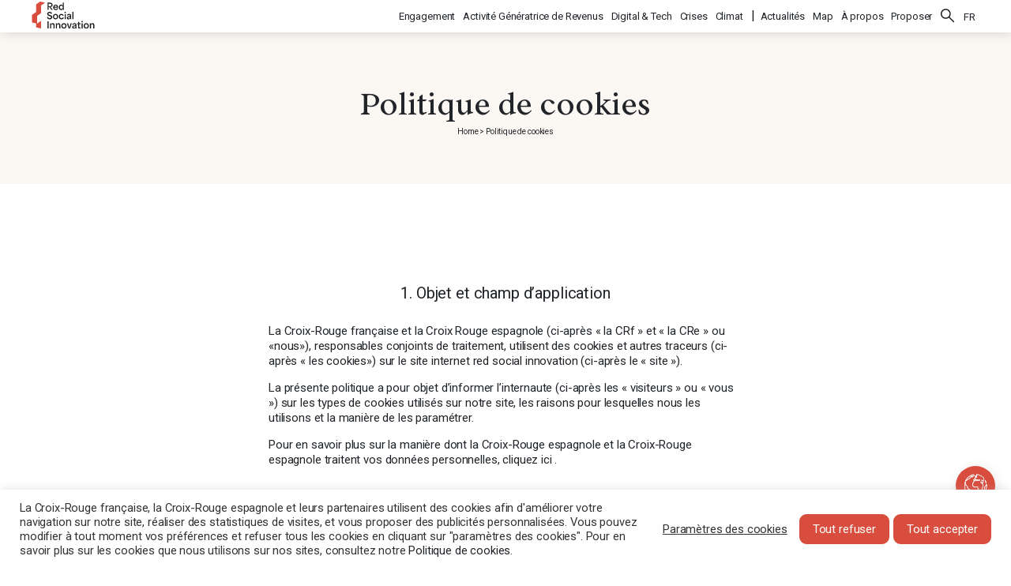

--- FILE ---
content_type: text/html; charset=UTF-8
request_url: https://red-social-innovation.com/fr/cookies-policy/
body_size: 16794
content:
<!doctype html>
<html lang="fr-FR">
<head>
	<meta charset="UTF-8">
	<meta name="viewport" content="width=device-width, initial-scale=1">
	<link rel="profile" href="https://gmpg.org/xfn/11">
	<link rel="preconnect" href="https://fonts.gstatic.com">
	
	<meta name='robots' content='index, follow, max-image-preview:large, max-snippet:-1, max-video-preview:-1'/>
<link rel="alternate" hreflang="en" href="https://red-social-innovation.com/en/cookies-policy/"/>
<link rel="alternate" hreflang="fr" href="https://red-social-innovation.com/fr/cookies-policy/"/>
<link rel="alternate" hreflang="es" href="https://red-social-innovation.com/es/cookies-policy/"/>
<link rel="alternate" hreflang="ar" href="https://red-social-innovation.com/ar/cookies-policy/"/>
<link rel="alternate" hreflang="x-default" href="https://red-social-innovation.com/en/cookies-policy/"/>

	<!-- This site is optimized with the Yoast SEO plugin v21.5 - https://yoast.com/wordpress/plugins/seo/ -->
	<title>Politique de cookies - Red Social Innovation</title><link rel="preload" as="style" href="https://fonts.googleapis.com/css2?family=Roboto:ital,wght@0,400;0,700;1,400;1,700&#038;display=swap"/><link rel="stylesheet" href="https://fonts.googleapis.com/css2?family=Roboto:ital,wght@0,400;0,700;1,400;1,700&#038;display=swap" media="print" onload="this.media='all'"/><noscript><link rel="stylesheet" href="https://fonts.googleapis.com/css2?family=Roboto:ital,wght@0,400;0,700;1,400;1,700&#038;display=swap"/></noscript>
	<link rel="canonical" href="https://red-social-innovation.com/fr/cookies-policy/"/>
	<meta property="og:locale" content="fr_FR"/>
	<meta property="og:type" content="article"/>
	<meta property="og:title" content="Politique de cookies - Red Social Innovation"/>
	<meta property="og:description" content="1. Objet et champ d’application La Croix-Rouge française et la Croix Rouge espagnole (ci-après « la CRf » et «..."/>
	<meta property="og:url" content="https://red-social-innovation.com/fr/cookies-policy/"/>
	<meta property="og:site_name" content="Red Social Innovation"/>
	<meta property="article:modified_time" content="2021-03-31T17:01:04+00:00"/>
	<meta name="twitter:card" content="summary_large_image"/>
	<meta name="twitter:label1" content="Durée de lecture estimée"/>
	<meta name="twitter:data1" content="6 minutes"/>
	<script type="application/ld+json" class="yoast-schema-graph">{"@context":"https://schema.org","@graph":[{"@type":"WebPage","@id":"https://red-social-innovation.com/fr/cookies-policy/","url":"https://red-social-innovation.com/fr/cookies-policy/","name":"Politique de cookies - Red Social Innovation","isPartOf":{"@id":"https://50.224.77.34.bc.googleusercontent.com/fr/#website"},"datePublished":"2021-03-18T20:13:51+00:00","dateModified":"2021-03-31T17:01:04+00:00","breadcrumb":{"@id":"https://red-social-innovation.com/fr/cookies-policy/#breadcrumb"},"inLanguage":"fr-FR","potentialAction":[{"@type":"ReadAction","target":["https://red-social-innovation.com/fr/cookies-policy/"]}]},{"@type":"BreadcrumbList","@id":"https://red-social-innovation.com/fr/cookies-policy/#breadcrumb","itemListElement":[{"@type":"ListItem","position":1,"name":"Home","item":"https://50.224.77.34.bc.googleusercontent.com/fr/"},{"@type":"ListItem","position":2,"name":"Politique de cookies"}]},{"@type":"WebSite","@id":"https://50.224.77.34.bc.googleusercontent.com/fr/#website","url":"https://50.224.77.34.bc.googleusercontent.com/fr/","name":"Red Social Innovation","description":"Centre de Ressources International d’Innovation Sociale","publisher":{"@id":"https://50.224.77.34.bc.googleusercontent.com/fr/#organization"},"potentialAction":[{"@type":"SearchAction","target":{"@type":"EntryPoint","urlTemplate":"https://50.224.77.34.bc.googleusercontent.com/fr/?s={search_term_string}"},"query-input":"required name=search_term_string"}],"inLanguage":"fr-FR"},{"@type":"Organization","@id":"https://50.224.77.34.bc.googleusercontent.com/fr/#organization","name":"Red Social Innovation","url":"https://50.224.77.34.bc.googleusercontent.com/fr/","logo":{"@type":"ImageObject","inLanguage":"fr-FR","@id":"https://50.224.77.34.bc.googleusercontent.com/fr/#/schema/logo/image/","url":"https://red-social-innovation.com/wp-content/uploads/2021/03/logo-red-social-innovation.svg","contentUrl":"https://red-social-innovation.com/wp-content/uploads/2021/03/logo-red-social-innovation.svg","caption":"Red Social Innovation"},"image":{"@id":"https://50.224.77.34.bc.googleusercontent.com/fr/#/schema/logo/image/"}}]}</script>
	<!-- / Yoast SEO plugin. -->


<link href='https://fonts.gstatic.com' crossorigin rel='preconnect'/>
<link rel="alternate" type="application/rss+xml" title="Red Social Innovation &raquo; Flux" href="https://red-social-innovation.com/fr/feed/"/>
<link rel="alternate" type="application/rss+xml" title="Red Social Innovation &raquo; Flux des commentaires" href="https://red-social-innovation.com/fr/comments/feed/"/>
<style id='wp-emoji-styles-inline-css'>img.wp-smiley,img.emoji{display:inline!important;border:none!important;box-shadow:none!important;height:1em!important;width:1em!important;margin:0 .07em!important;vertical-align:-.1em!important;background:none!important;padding:0!important}</style>
<link rel='stylesheet' id='wp-block-library-css' href='https://red-social-innovation.com/wp-includes/css/dist/block-library/style.min.css?ver=6.4.7' media='all'/>
<style id='classic-theme-styles-inline-css'>.wp-block-button__link{color:#fff;background-color:#32373c;border-radius:9999px;box-shadow:none;text-decoration:none;padding:calc(.667em + 2px) calc(1.333em + 2px);font-size:1.125em}.wp-block-file__button{background:#32373c;color:#fff;text-decoration:none}</style>
<style id='global-styles-inline-css'>body{--wp--preset--color--black:#000;--wp--preset--color--cyan-bluish-gray:#abb8c3;--wp--preset--color--white:#fff;--wp--preset--color--pale-pink:#f78da7;--wp--preset--color--vivid-red:#cf2e2e;--wp--preset--color--luminous-vivid-orange:#ff6900;--wp--preset--color--luminous-vivid-amber:#fcb900;--wp--preset--color--light-green-cyan:#7bdcb5;--wp--preset--color--vivid-green-cyan:#00d084;--wp--preset--color--pale-cyan-blue:#8ed1fc;--wp--preset--color--vivid-cyan-blue:#0693e3;--wp--preset--color--vivid-purple:#9b51e0;--wp--preset--gradient--vivid-cyan-blue-to-vivid-purple:linear-gradient(135deg,rgba(6,147,227,1) 0%,#9b51e0 100%);--wp--preset--gradient--light-green-cyan-to-vivid-green-cyan:linear-gradient(135deg,#7adcb4 0%,#00d082 100%);--wp--preset--gradient--luminous-vivid-amber-to-luminous-vivid-orange:linear-gradient(135deg,rgba(252,185,0,1) 0%,rgba(255,105,0,1) 100%);--wp--preset--gradient--luminous-vivid-orange-to-vivid-red:linear-gradient(135deg,rgba(255,105,0,1) 0%,#cf2e2e 100%);--wp--preset--gradient--very-light-gray-to-cyan-bluish-gray:linear-gradient(135deg,#eee 0%,#a9b8c3 100%);--wp--preset--gradient--cool-to-warm-spectrum:linear-gradient(135deg,#4aeadc 0%,#9778d1 20%,#cf2aba 40%,#ee2c82 60%,#fb6962 80%,#fef84c 100%);--wp--preset--gradient--blush-light-purple:linear-gradient(135deg,#ffceec 0%,#9896f0 100%);--wp--preset--gradient--blush-bordeaux:linear-gradient(135deg,#fecda5 0%,#fe2d2d 50%,#6b003e 100%);--wp--preset--gradient--luminous-dusk:linear-gradient(135deg,#ffcb70 0%,#c751c0 50%,#4158d0 100%);--wp--preset--gradient--pale-ocean:linear-gradient(135deg,#fff5cb 0%,#b6e3d4 50%,#33a7b5 100%);--wp--preset--gradient--electric-grass:linear-gradient(135deg,#caf880 0%,#71ce7e 100%);--wp--preset--gradient--midnight:linear-gradient(135deg,#020381 0%,#2874fc 100%);--wp--preset--font-size--small:13px;--wp--preset--font-size--medium:20px;--wp--preset--font-size--large:36px;--wp--preset--font-size--x-large:42px;--wp--preset--spacing--20:.44rem;--wp--preset--spacing--30:.67rem;--wp--preset--spacing--40:1rem;--wp--preset--spacing--50:1.5rem;--wp--preset--spacing--60:2.25rem;--wp--preset--spacing--70:3.38rem;--wp--preset--spacing--80:5.06rem;--wp--preset--shadow--natural:6px 6px 9px rgba(0,0,0,.2);--wp--preset--shadow--deep:12px 12px 50px rgba(0,0,0,.4);--wp--preset--shadow--sharp:6px 6px 0 rgba(0,0,0,.2);--wp--preset--shadow--outlined:6px 6px 0 -3px rgba(255,255,255,1) , 6px 6px rgba(0,0,0,1);--wp--preset--shadow--crisp:6px 6px 0 rgba(0,0,0,1)}:where(.is-layout-flex){gap:.5em}:where(.is-layout-grid){gap:.5em}body .is-layout-flow>.alignleft{float:left;margin-inline-start:0;margin-inline-end:2em}body .is-layout-flow>.alignright{float:right;margin-inline-start:2em;margin-inline-end:0}body .is-layout-flow>.aligncenter{margin-left:auto!important;margin-right:auto!important}body .is-layout-constrained>.alignleft{float:left;margin-inline-start:0;margin-inline-end:2em}body .is-layout-constrained>.alignright{float:right;margin-inline-start:2em;margin-inline-end:0}body .is-layout-constrained>.aligncenter{margin-left:auto!important;margin-right:auto!important}body .is-layout-constrained > :where(:not(.alignleft):not(.alignright):not(.alignfull)){max-width:var(--wp--style--global--content-size);margin-left:auto!important;margin-right:auto!important}body .is-layout-constrained>.alignwide{max-width:var(--wp--style--global--wide-size)}body .is-layout-flex{display:flex}body .is-layout-flex{flex-wrap:wrap;align-items:center}body .is-layout-flex>*{margin:0}body .is-layout-grid{display:grid}body .is-layout-grid>*{margin:0}:where(.wp-block-columns.is-layout-flex){gap:2em}:where(.wp-block-columns.is-layout-grid){gap:2em}:where(.wp-block-post-template.is-layout-flex){gap:1.25em}:where(.wp-block-post-template.is-layout-grid){gap:1.25em}.has-black-color{color:var(--wp--preset--color--black)!important}.has-cyan-bluish-gray-color{color:var(--wp--preset--color--cyan-bluish-gray)!important}.has-white-color{color:var(--wp--preset--color--white)!important}.has-pale-pink-color{color:var(--wp--preset--color--pale-pink)!important}.has-vivid-red-color{color:var(--wp--preset--color--vivid-red)!important}.has-luminous-vivid-orange-color{color:var(--wp--preset--color--luminous-vivid-orange)!important}.has-luminous-vivid-amber-color{color:var(--wp--preset--color--luminous-vivid-amber)!important}.has-light-green-cyan-color{color:var(--wp--preset--color--light-green-cyan)!important}.has-vivid-green-cyan-color{color:var(--wp--preset--color--vivid-green-cyan)!important}.has-pale-cyan-blue-color{color:var(--wp--preset--color--pale-cyan-blue)!important}.has-vivid-cyan-blue-color{color:var(--wp--preset--color--vivid-cyan-blue)!important}.has-vivid-purple-color{color:var(--wp--preset--color--vivid-purple)!important}.has-black-background-color{background-color:var(--wp--preset--color--black)!important}.has-cyan-bluish-gray-background-color{background-color:var(--wp--preset--color--cyan-bluish-gray)!important}.has-white-background-color{background-color:var(--wp--preset--color--white)!important}.has-pale-pink-background-color{background-color:var(--wp--preset--color--pale-pink)!important}.has-vivid-red-background-color{background-color:var(--wp--preset--color--vivid-red)!important}.has-luminous-vivid-orange-background-color{background-color:var(--wp--preset--color--luminous-vivid-orange)!important}.has-luminous-vivid-amber-background-color{background-color:var(--wp--preset--color--luminous-vivid-amber)!important}.has-light-green-cyan-background-color{background-color:var(--wp--preset--color--light-green-cyan)!important}.has-vivid-green-cyan-background-color{background-color:var(--wp--preset--color--vivid-green-cyan)!important}.has-pale-cyan-blue-background-color{background-color:var(--wp--preset--color--pale-cyan-blue)!important}.has-vivid-cyan-blue-background-color{background-color:var(--wp--preset--color--vivid-cyan-blue)!important}.has-vivid-purple-background-color{background-color:var(--wp--preset--color--vivid-purple)!important}.has-black-border-color{border-color:var(--wp--preset--color--black)!important}.has-cyan-bluish-gray-border-color{border-color:var(--wp--preset--color--cyan-bluish-gray)!important}.has-white-border-color{border-color:var(--wp--preset--color--white)!important}.has-pale-pink-border-color{border-color:var(--wp--preset--color--pale-pink)!important}.has-vivid-red-border-color{border-color:var(--wp--preset--color--vivid-red)!important}.has-luminous-vivid-orange-border-color{border-color:var(--wp--preset--color--luminous-vivid-orange)!important}.has-luminous-vivid-amber-border-color{border-color:var(--wp--preset--color--luminous-vivid-amber)!important}.has-light-green-cyan-border-color{border-color:var(--wp--preset--color--light-green-cyan)!important}.has-vivid-green-cyan-border-color{border-color:var(--wp--preset--color--vivid-green-cyan)!important}.has-pale-cyan-blue-border-color{border-color:var(--wp--preset--color--pale-cyan-blue)!important}.has-vivid-cyan-blue-border-color{border-color:var(--wp--preset--color--vivid-cyan-blue)!important}.has-vivid-purple-border-color{border-color:var(--wp--preset--color--vivid-purple)!important}.has-vivid-cyan-blue-to-vivid-purple-gradient-background{background:var(--wp--preset--gradient--vivid-cyan-blue-to-vivid-purple)!important}.has-light-green-cyan-to-vivid-green-cyan-gradient-background{background:var(--wp--preset--gradient--light-green-cyan-to-vivid-green-cyan)!important}.has-luminous-vivid-amber-to-luminous-vivid-orange-gradient-background{background:var(--wp--preset--gradient--luminous-vivid-amber-to-luminous-vivid-orange)!important}.has-luminous-vivid-orange-to-vivid-red-gradient-background{background:var(--wp--preset--gradient--luminous-vivid-orange-to-vivid-red)!important}.has-very-light-gray-to-cyan-bluish-gray-gradient-background{background:var(--wp--preset--gradient--very-light-gray-to-cyan-bluish-gray)!important}.has-cool-to-warm-spectrum-gradient-background{background:var(--wp--preset--gradient--cool-to-warm-spectrum)!important}.has-blush-light-purple-gradient-background{background:var(--wp--preset--gradient--blush-light-purple)!important}.has-blush-bordeaux-gradient-background{background:var(--wp--preset--gradient--blush-bordeaux)!important}.has-luminous-dusk-gradient-background{background:var(--wp--preset--gradient--luminous-dusk)!important}.has-pale-ocean-gradient-background{background:var(--wp--preset--gradient--pale-ocean)!important}.has-electric-grass-gradient-background{background:var(--wp--preset--gradient--electric-grass)!important}.has-midnight-gradient-background{background:var(--wp--preset--gradient--midnight)!important}.has-small-font-size{font-size:var(--wp--preset--font-size--small)!important}.has-medium-font-size{font-size:var(--wp--preset--font-size--medium)!important}.has-large-font-size{font-size:var(--wp--preset--font-size--large)!important}.has-x-large-font-size{font-size:var(--wp--preset--font-size--x-large)!important}.wp-block-navigation a:where(:not(.wp-element-button)){color:inherit}:where(.wp-block-post-template.is-layout-flex){gap:1.25em}:where(.wp-block-post-template.is-layout-grid){gap:1.25em}:where(.wp-block-columns.is-layout-flex){gap:2em}:where(.wp-block-columns.is-layout-grid){gap:2em}.wp-block-pullquote{font-size:1.5em;line-height:1.6}</style>
<link rel='stylesheet' id='wpml-blocks-css' href='https://red-social-innovation.com/wp-content/plugins/sitepress-multilingual-cms/dist/css/blocks/styles.css?ver=4.6.7' media='all'/>
<link rel='stylesheet' id='contact-form-7-css' href='https://red-social-innovation.com/wp-content/plugins/contact-form-7/includes/css/styles.css?ver=5.7' media='all'/>
<link rel='stylesheet' id='cookie-law-info-css' href='https://red-social-innovation.com/wp-content/plugins/cookie-law-info/public/css/cookie-law-info-public.css?ver=2.0.1' media='all'/>
<link rel='stylesheet' id='cookie-law-info-gdpr-css' href='https://red-social-innovation.com/wp-content/plugins/cookie-law-info/public/css/cookie-law-info-gdpr.css?ver=2.0.1' media='all'/>
<link rel='stylesheet' id='ctf_styles-css' href='https://red-social-innovation.com/wp-content/plugins/custom-twitter-feeds/css/ctf-styles.min.css?ver=2.2.1' media='all'/>
<link rel='stylesheet' id='wpml-menu-item-0-css' href='https://red-social-innovation.com/wp-content/plugins/sitepress-multilingual-cms/templates/language-switchers/menu-item/style.min.css?ver=1' media='all'/>
<link rel='stylesheet' id='red-social-innovation-style-css' href='https://red-social-innovation.com/wp-content/themes/red-social-innovation/style.css?ver=1.0.0' media='all'/>
<script id="wpml-cookie-js-extra">var wpml_cookies={"wp-wpml_current_language":{"value":"fr","expires":1,"path":"\/"}};var wpml_cookies={"wp-wpml_current_language":{"value":"fr","expires":1,"path":"\/"}};</script>
<script src="https://red-social-innovation.com/wp-content/plugins/sitepress-multilingual-cms/res/js/cookies/language-cookie.js?ver=4.6.7" id="wpml-cookie-js"></script>
<script src="https://red-social-innovation.com/wp-includes/js/jquery/jquery.min.js?ver=3.7.1" id="jquery-core-js"></script>
<script id="cookie-law-info-js-extra">var Cli_Data={"nn_cookie_ids":["YSC","__Host-GAPS","cookielawinfo-checkbox-advertisement","NID","VISITOR_INFO1_LIVE"],"cookielist":[],"non_necessary_cookies":{"functional":["","YSC"],"analytics":["_gid","_ga"],"advertising":["","NID","VISITOR_INFO1_LIVE","test_cookie","IDE","__Host-GAPS","_gat_gtag_UA_191715615_1"],"social":[""]},"ccpaEnabled":"","ccpaRegionBased":"","ccpaBarEnabled":"","ccpaType":"gdpr","js_blocking":"1","custom_integration":"","triggerDomRefresh":"","secure_cookies":""};var cli_cookiebar_settings={"animate_speed_hide":"500","animate_speed_show":"500","background":"#FFF","border":"#b1a6a6c2","border_on":"","button_1_button_colour":"#d94d3e","button_1_button_hover":"#ae3e32","button_1_link_colour":"#fff","button_1_as_button":"1","button_1_new_win":"","button_2_button_colour":"#333","button_2_button_hover":"#292929","button_2_link_colour":"#444","button_2_as_button":"","button_2_hidebar":"","button_3_button_colour":"#d94d3e","button_3_button_hover":"#ae3e32","button_3_link_colour":"#fff","button_3_as_button":"1","button_3_new_win":"","button_4_button_colour":"#000","button_4_button_hover":"#000000","button_4_link_colour":"#333333","button_4_as_button":"","button_7_button_colour":"#d94d3e","button_7_button_hover":"#ae3e32","button_7_link_colour":"#fff","button_7_as_button":"1","button_7_new_win":"","font_family":"inherit","header_fix":"","notify_animate_hide":"1","notify_animate_show":"1","notify_div_id":"#cookie-law-info-bar","notify_position_horizontal":"right","notify_position_vertical":"bottom","scroll_close":"","scroll_close_reload":"","accept_close_reload":"","reject_close_reload":"","showagain_tab":"","showagain_background":"#fff","showagain_border":"#000","showagain_div_id":"#cookie-law-info-again","showagain_x_position":"100px","text":"#333333","show_once_yn":"","show_once":"10000","logging_on":"","as_popup":"","popup_overlay":"1","bar_heading_text":"","cookie_bar_as":"banner","popup_showagain_position":"bottom-right","widget_position":"left"};var log_object={"ajax_url":"https:\/\/red-social-innovation.com\/wp-admin\/admin-ajax.php"};</script>
<script src="https://red-social-innovation.com/wp-content/plugins/cookie-law-info/public/js/cookie-law-info-public.js?ver=2.0.1" id="cookie-law-info-js"></script>
<link rel="https://api.w.org/" href="https://red-social-innovation.com/fr/wp-json/"/><link rel="alternate" type="application/json" href="https://red-social-innovation.com/fr/wp-json/wp/v2/pages/1374"/><link rel="EditURI" type="application/rsd+xml" title="RSD" href="https://red-social-innovation.com/xmlrpc.php?rsd"/>
<link rel="stylesheet" href="https://red-social-innovation.com/wp-content/themes/red-social-innovation/style.css" media="screen"/><link rel='shortlink' href='https://red-social-innovation.com/fr/?p=1374'/>
<link rel="alternate" type="application/json+oembed" href="https://red-social-innovation.com/fr/wp-json/oembed/1.0/embed?url=https%3A%2F%2Fred-social-innovation.com%2Ffr%2Fcookies-policy%2F"/>
<link rel="alternate" type="text/xml+oembed" href="https://red-social-innovation.com/fr/wp-json/oembed/1.0/embed?url=https%3A%2F%2Fred-social-innovation.com%2Ffr%2Fcookies-policy%2F&#038;format=xml"/>
<meta name="generator" content="WPML ver:4.6.7 stt:5,1,4,2;"/>
<meta name="framework" content="Redux 4.3.9"/>		<script>document.documentElement.className=document.documentElement.className.replace('no-js','js');</script>
				<style>.no-js img.lazyload{display:none}figure.wp-block-image img.lazyloading{min-width:150px}.lazyload,.lazyloading{opacity:0}.lazyloaded{opacity:1;transition:opacity 400ms;transition-delay:0ms}</style>
		<style>.recentcomments a{display:inline!important;padding:0!important;margin:0!important}</style>		<style type="text/css">.site-title,.site-description{position:absolute;clip:rect(1px,1px,1px,1px)}</style>
		<link rel="icon" href="https://red-social-innovation.com/wp-content/uploads/2021/03/red-social-innovation-favicon-2-150x150.png" sizes="32x32"/>
<link rel="icon" href="https://red-social-innovation.com/wp-content/uploads/2021/03/red-social-innovation-favicon-2-300x300.png" sizes="192x192"/>
<link rel="apple-touch-icon" href="https://red-social-innovation.com/wp-content/uploads/2021/03/red-social-innovation-favicon-2-300x300.png"/>
<meta name="msapplication-TileImage" content="https://red-social-innovation.com/wp-content/uploads/2021/03/red-social-innovation-favicon-2-300x300.png"/>
		<style id="wp-custom-css">#bitnami-banner{display:none}</style>
			
	<!-- Matomo --><script>var _paq=window._paq=window._paq||[];_paq.push(["setDomains",["*.red-social-innovation.com/"]]);_paq.push(["enableCrossDomainLinking"]);_paq.push(['HeatmapSessionRecording::disable']);_paq.push(['setDocumentTitle',document.domain+"/"+document.title]);_paq.push(['trackPageView']);_paq.push(['enableLinkTracking']);(function(){var u="https://analytics.croix-rouge.fr/piwik/";_paq.push(['setTrackerUrl',u+'matomo.php']);_paq.push(['setSiteId','65']);var d=document,g=d.createElement('script'),s=d.getElementsByTagName('script')[0];g.async=true;g.src=u+'matomo.js';s.parentNode.insertBefore(g,s);})();</script><!-- End Matomo Code -->
	
</head>

<body class="page-template-default page page-id-1374 wp-custom-logo">
<div id="page" class="site">
	<a class="skip-link screen-reader-text" href="#primary">Skip to content</a>

	<header id=masthead class=site-header>
		<div class=header-wrapper>
			<div class=site-branding>
				<a href="https://red-social-innovation.com/fr/" class="custom-logo-link" rel="home"><img width="386" height="162" alt="Red Social Innovation logo" decoding="async" fetchpriority="high" data-src="https://red-social-innovation.com/wp-content/uploads/2021/03/logo-red-social-innovation.svg" class="custom-logo lazyload" src="[data-uri]"/><noscript><img width="386" height="162" src="https://red-social-innovation.com/wp-content/uploads/2021/03/logo-red-social-innovation.svg" class="custom-logo" alt="Red Social Innovation logo" decoding="async" fetchpriority="high"/></noscript></a>					<p class="site-title"><a href="https://red-social-innovation.com/fr/" rel="home">Red Social Innovation</a></p>
								</div><!-- .site-branding -->

			<nav id=site-navigation>
				<button class=menu-toggle><span></span></button>
				<ul id="main-menu" class="menu"><li id="menu-item-372" class="menu-item menu-item-type-taxonomy menu-item-object-categorization menu-item-372"><a href="https://red-social-innovation.com/fr/solutions/engagement/">Engagement</a></li>
<li id="menu-item-371" class="menu-item menu-item-type-taxonomy menu-item-object-categorization menu-item-371"><a href="https://red-social-innovation.com/fr/solutions/modeles-economiques/">Activité Génératrice de Revenus</a></li>
<li id="menu-item-369" class="menu-item menu-item-type-taxonomy menu-item-object-categorization menu-item-369"><a href="https://red-social-innovation.com/fr/solutions/digital-tech/">Digital &amp; Tech</a></li>
<li id="menu-item-7222" class="menu-item menu-item-type-taxonomy menu-item-object-categorization menu-item-7222"><a href="https://red-social-innovation.com/fr/solutions/crises/">Crises</a></li>
<li id="menu-item-7223" class="menu-item menu-item-type-taxonomy menu-item-object-categorization menu-item-7223"><a href="https://red-social-innovation.com/fr/solutions/climat/">Climat</a></li>
<li id="menu-item-365" class="menu-item menu-item-type-post_type menu-item-object-page menu-item-365"><a href="https://red-social-innovation.com/fr/actualites/">Actualités</a></li>
<li id="menu-item-7316" class="menu-item menu-item-type-post_type menu-item-object-page menu-item-7316"><a href="https://red-social-innovation.com/fr/map/">Map</a></li>
<li id="menu-item-366" class="menu-item menu-item-type-post_type menu-item-object-page menu-item-366"><a href="https://red-social-innovation.com/fr/a-propos/">À propos</a></li>
<li id="menu-item-367" class="menu-item menu-item-type-post_type menu-item-object-page menu-item-367"><a href="https://red-social-innovation.com/fr/proposer/">Proposer</a></li>
<li id="menu-item-368" class="menu-search menu-item menu-item-type-post_type menu-item-object-page menu-item-368"><a title="Rechercher une solution" href="https://red-social-innovation.com/fr/rechercher/">Rechercher</a></li>
<li id="menu-item-wpml-ls-2-fr" class="menu-item wpml-ls-slot-2 wpml-ls-item wpml-ls-item-fr wpml-ls-current-language wpml-ls-menu-item menu-item-type-wpml_ls_menu_item menu-item-object-wpml_ls_menu_item menu-item-has-children menu-item-wpml-ls-2-fr"><a title="FR" href="https://red-social-innovation.com/fr/cookies-policy/"><span class="wpml-ls-native" lang="fr">FR</span></a>
<ul class="sub-menu">
	<li id="menu-item-wpml-ls-2-en" class="menu-item wpml-ls-slot-2 wpml-ls-item wpml-ls-item-en wpml-ls-menu-item wpml-ls-first-item menu-item-type-wpml_ls_menu_item menu-item-object-wpml_ls_menu_item menu-item-wpml-ls-2-en"><a title="EN" href="https://red-social-innovation.com/en/cookies-policy/"><span class="wpml-ls-native" lang="en">EN</span></a></li>
	<li id="menu-item-wpml-ls-2-es" class="menu-item wpml-ls-slot-2 wpml-ls-item wpml-ls-item-es wpml-ls-menu-item menu-item-type-wpml_ls_menu_item menu-item-object-wpml_ls_menu_item menu-item-wpml-ls-2-es"><a title="ES" href="https://red-social-innovation.com/es/cookies-policy/"><span class="wpml-ls-native" lang="es">ES</span></a></li>
	<li id="menu-item-wpml-ls-2-ar" class="menu-item wpml-ls-slot-2 wpml-ls-item wpml-ls-item-ar wpml-ls-menu-item wpml-ls-last-item menu-item-type-wpml_ls_menu_item menu-item-object-wpml_ls_menu_item menu-item-wpml-ls-2-ar"><a title="العربية" href="https://red-social-innovation.com/ar/cookies-policy/"><span class="wpml-ls-native" lang="ar">العربية</span></a></li>
</ul>
</li>
</ul>			</nav><!-- #site-navigation -->
		</div>
	</header><!-- #masthead -->

	<main id=primary class="site-main static-page">

		
<article id="post-1374" class="post-1374 page type-page status-publish hentry">
	<header class=page-header>
		<div class=content-wrapper>
			<h1 class=page-title>Politique de cookies</h1>
			<p id=breadcrumbs><span><span><a href="https://50.224.77.34.bc.googleusercontent.com/fr/">Home</a></span> &gt; <span class="breadcrumb_last" aria-current="page">Politique de cookies</span></span></p>		</div>
	</header>

	
	<div class="entry-content">
		
<h4 class="wp-block-heading">1. Objet et champ d’application</h4>



<p>La Croix-Rouge française et la Croix Rouge espagnole (ci-après « la CRf » et « la CRe » ou «nous»), responsables conjoints de traitement, utilisent des cookies et autres traceurs (ci-après « les cookies») sur le site internet red social innovation (ci-après le « site »).&nbsp;</p>



<p>La présente politique a pour objet d’informer l’internaute (ci-après les « visiteurs » ou « vous ») sur les types de cookies utilisés sur notre site, les raisons pour lesquelles nous les utilisons et la manière de les paramétrer.</p>



<p>Pour en savoir plus sur la manière dont la Croix-Rouge espagnole et la Croix-Rouge espagnole traitent vos données personnelles, <a href="https://red-social-innovation.com/fr/la-gestion-de-vos-donnees-personnelles-et-de-vos-droits/">cliquez ici</a><a href="https:localhost:8888/red-social-innovation/fr/politique-de-protection-des-donnees-personnelles/"> </a>.</p>



<h4 class="wp-block-heading">2. Définition du cookie</h4>



<p>Un cookie est un petit fichier de données (fichier texte) qu&rsquo;un site, lorsqu&rsquo;il est consulté par un utilisateur, demande à votre navigateur de stocker sur votre appareil (ordinateur, smartphone, tablette…) afin de mémoriser des informations vous concernant.&nbsp;</p>



<p>Nous utilisons les cookies suivants sur notre site :</p>



<ul><li>Les cookies techniques strictement nécessaires : ils sont nécessaires au fonctionnement de notre site et à l’accès à nos services.</li></ul>



<ul><li>Les cookies de fonctionnalité ou de préférences : ils permettent d’enregistrer des informations relatives à votre expérience sur notre site afin d’améliorer votre confort de navigation, par exemple afin de mémoriser vos préférences linguistiques.</li></ul>



<ul><li>Les cookies de statistiques de visite : ils permettent de comprendre comment vous arrivez sur notre site et comment vous interagissez avec notre site et de produire des statistiques anonymes de visites en mesurant le nombre de visites, le nombre de pages vues, la durée de navigation, la fréquence des visites, l’activité sur notre site&#8230; Ces cookies permettent, le cas échéant, de détecter des problèmes de navigation et par conséquent d’améliorer l’ergonomie de nos services.</li></ul>



<ul><li>Les cookies publicitaires : ils nous permettent d’afficher des publicités pertinentes sur notre site selon votre navigation et les interactions que vous avez avec les sites que vous visitez.</li></ul>



<ul><li>Les cookies de réseaux sociaux : ils permettent de partager des contenus de notre site (boutons « partager ») sur le réseau social Twitter.&nbsp;</li></ul>



<h4 class="wp-block-heading">3. Cookies utilisés par la CRf et la CRe</h4>



<p>Vous trouverez dans les tableaux ci-dessous des informations sur les cookies que nous utilisons et les raisons pour lesquelles nous les utilisons.</p>



<p><strong>Cookies techniques strictement nécessaires</strong></p>



<p>Ces cookies sont nécessaires au fonctionnement du site et ne peuvent pas être désactivés dans nos systèmes. Ils sont généralement établis en tant que réponse à des actions que vous avez effectuées et qui constituent une demande de services, telles que la définition de vos préférences en matière de confidentialité ou le remplissage de formulaires. Vous pouvez configurer votre navigateur afin de bloquer ou être informé de l&rsquo;existence de ces cookies, mais certaines parties du site peuvent être affectées.&nbsp;</p>



<figure class="wp-block-table is-style-regular"><table><tbody><tr><td><strong>Hôtes</strong></td><td><strong>Nom du Cookie</strong></td><td><strong>Durée de vie</strong></td><td><strong>Cookies utilisés</strong></td></tr><tr><td>RED Social Innovation</td><td>cookielawinfo-checbox-analytics</td><td>11 mois</td><td>1st Party</td></tr><tr><td>RED Social Innovation</td><td>cookielawinfo-checbox-functional</td><td>11 mois</td><td>1st Party</td></tr><tr><td>RED Social Innovation</td><td>cookielawinfo-checbox-others</td><td>11 mois</td><td>1st Party</td></tr><tr><td>RED Social Innovation</td><td>cookielawinfo-checkbox-advertisement</td><td>1 an</td><td>1st Party</td></tr><tr><td>RED Social Innovation</td><td>cookielawinfo-checkbox-necessary</td><td>11 mois</td><td>1st Party</td></tr><tr><td>RED Social Innovation</td><td>cookielawinfo-checkbox-performance</td><td>11 mois</td><td>1st Party</td></tr><tr><td>RED Social Innovation</td><td>viewed_cookie_policy</td><td>11 mois</td><td>1st Party</td></tr><tr><td>RED Social Innovation</td><td>_icl_visitor_lang_js</td><td>1 jour</td><td>1st Party</td></tr></tbody></table></figure>



<p><strong>Cookies de fonctionnalité ou de préférences</strong></p>



<p>Ces cookies permettent d’améliorer et de personnaliser les fonctionnalités du site. Ils peuvent être activés par nos équipes, ou par des tiers dont les services sont utilisés sur les pages de notre site. Si vous n&rsquo;acceptez pas ces cookies, une partie ou la totalité de ces services risquent de ne pas fonctionner correctement.</p>



<figure class="wp-block-table"><table><tbody><tr><td><strong>Hôtes</strong></td><td><strong>Nom du Cookie</strong></td><td><strong>Durée de vie</strong></td><td><strong>Cookies utilisés</strong></td></tr><tr><td>youtube.com</td><td>YSC</td><td>session</td><td>3rd Party</td></tr><tr><td>RED Social Innovation</td><td>wpml_browser_redirect_test</td><td>session</td><td>1st Party</td></tr></tbody></table></figure>



<p><strong>Cookies de statistiques de visites</strong> </p>



<p>Ces cookies nous permettent de déterminer le nombre de visites et les sources du trafic, afin de mesurer et d’améliorer les performances de notre site. Ils nous aident également à identifier les pages les plus / moins visitées et d’évaluer comment les visiteurs naviguent sur le site. Toutes les informations collectées par ces cookies sont anonymisées. Si vous n&rsquo;acceptez pas ces cookies, nous ne serons pas informés de votre visite sur notre site.</p>



<figure class="wp-block-table"><table><tbody><tr><td><strong>Hôtes&nbsp;</strong></td><td><strong><strong>Nom du Cookie</strong></strong></td><td><strong>Durée de vie</strong></td><td><strong><strong>Cookies utilisés</strong></strong></td></tr><tr><td>RED Social Innovation</td><td>_ga</td><td>session</td><td>1st Party</td></tr><tr><td>Google Analytics</td><td>_gid</td><td>1 jour</td><td>1st Party</td></tr></tbody></table></figure>



<p><strong>Cookies pour une publicité ciblée</strong></p>



<p>Ces cookies peuvent être mis en place au sein de notre site Web par nos partenaires publicitaires. Ils peuvent être utilisés par ces sociétés pour établir un profil de vos intérêts et vous proposer des publicités pertinentes sur d&rsquo;autres sites Web. Ils ne stockent pas directement des données personnelles, mais sont basés sur l&rsquo;identification unique de votre navigateur et de votre appareil Internet. Si vous n&rsquo;autorisez pas ces cookies, votre publicité sera moins ciblée.</p>



<figure class="wp-block-table"><table><tbody><tr><td><strong>Hôtes</strong></td><td><strong><strong>Nom du Cookie</strong></strong></td><td><strong>Durée de vie</strong></td><td><strong><strong>Cookies utilisés</strong></strong></td></tr><tr><td>RED Social Innovation</td><td>i/jot</td><td>session</td><td>1st Party</td></tr><tr><td>accounts.google.com</td><td>__Host-GAPS</td><td>2 ans</td><td>3rd Party</td></tr><tr><td>RED Social Innovation</td><td>_gat_gtag_UA_191715615_1</td><td>14 mois</td><td>1st Party</td></tr><tr><td>doubleclick.net</td><td>IDE</td><td>1 an et 24 jours</td><td>3rd Party</td></tr><tr><td>RED Social Innovation</td><td>NID</td><td>6 mois</td><td>1st Party</td></tr><tr><td>test_cookie</td><td>test_cookie</td><td>15 minutes</td><td>3rd Party</td></tr><tr><td>youtube.com</td><td>VISITOR_INFO1_LIVE</td><td>5 mois et 27 jours</td><td>3rd Party</td></tr></tbody></table></figure>



<p><strong>Cookies « réseaux sociaux »</strong></p>



<p>Ces cookies sont activés par les services proposés sur les réseaux sociaux que nous avons ajoutés au site afin de vous donner la possibilité de partager notre contenu avec votre réseau et vos connaissances. Cela peut avoir un impact sur le contenu et les messages affichés sur les autres sites que vous consultez. Si vous n&rsquo;autorisez pas ces cookies, il se peut que vous ne puissiez pas utiliser ou visualiser ces outils de partage.</p>



<figure class="wp-block-table"><table><tbody><tr><td><strong>Hôtes</strong></td><td><strong><strong>Nom du Cookie</strong></strong></td><td><strong>Durée de vie</strong></td><td><strong><strong>Cookies utilisés</strong></strong></td></tr><tr><td>Twitter</td><td>__widgetsettings</td><td>session</td><td>3rd Party</td></tr></tbody></table></figure>



<h4 class="wp-block-heading">4. Vos choix concernant l’utilisation des cookies&nbsp;&nbsp;</h4>



<p>Le dépôt des cookies précités sur votre navigateur est soumis à votre consentement, à l’exception des cookies techniques strictement nécessaires. Lors de votre première visite sur notre site, un bandeau vous informe de la présence des cookies précités et vous invite à les accepter ou à les refuser. Ils ne sont déposés que si vous cliquez sur « Accepter ».&nbsp;</p>



<p>Vous pouvez toutefois choisir à tout moment de retirer votre consentement pour tout ou partie des cookies, à l’exception des cookies techniques strictement nécessaires, selon les manières décrites ci-dessous.&nbsp;</p>



<h5 class="wp-block-heading">4.1. GÉRER VOS COOKIES EN PARAMÉTRANT VOTRE NAVIGATEUR</h5>



<p>Vous pouvez paramétrer votre navigateur afin de bloquer ou autoriser tous les cookies ou au cas par cas, et de supprimer ou consulter ceux qui sont déjà installés sur votre terminal. Toutefois, si vous choisissez de désactiver tous les cookies, nous vous informons que certaines fonctionnalités ou pages du site sont susceptibles de ne pas fonctionner.</p>



<p>Pour savoir comment paramétrer vos cookies, veuillez consulter la page d’aide de votre navigateur :</p>



<p>&#8211;&nbsp; &nbsp; &nbsp; &nbsp; &nbsp; <strong>Firefox :</strong> <a href="https://support.mozilla.org/fr/kb/activer-desactiver-cookies-preferences">https://support.mozilla.org/fr/kb/activer-desactiver-cookies-preferences</a></p>



<p>&#8211;&nbsp; &nbsp; &nbsp; &nbsp; &nbsp; <strong>Internet Explorer :</strong> <a href="https://support.microsoft.com/fr-fr/help/17442/windows-internet-explorer-delete-manage-cookies">https://support.microsoft.com/fr-fr/help/17442/windows-internet-explorer-delete-manage-cookies</a></p>



<p>&#8211;&nbsp; &nbsp; &nbsp; &nbsp; &nbsp; <strong>Google Chrome : </strong><a href="https://support.google.com/chrome/answer/95647?co=GENIE.Platform%3DDesktop&amp;hl=fr">https://support.google.com/chrome/answer/95647?co=GENIE.Platform%3DDesktop&amp;hl=fr</a></p>



<p>&#8211;&nbsp; &nbsp; &nbsp; &nbsp; &nbsp; <strong>Safari :</strong> <a href="https://support.apple.com/fr-fr/guide/safari/sfri11471/mac">https://support.apple.com/fr-fr/guide/safari/sfri11471/mac</a></p>



<h5 class="wp-block-heading">4.2. GÉRER VOS COOKIES SUR NOTRE SITE</h5>



<p>Vous avez la possibilité de paramétrer vos cookies en cliquant sur le lien : <strong><span class="edit-cookie-preferences">Préférences de cookies</span></strong></p>



<p>Certaines fonctionnalités de ce site s’appuient sur des services proposés par des tiers. Ces fonctionnalités déposent des cookies permettant d’améliorer et de personnaliser les fonctionnalités du site, d’analyser votre navigation sur notre site, de vous proposer des annonces personnalisées, et de vous offrir des fonctionnalités relatives aux réseaux sociaux. Ces cookies ne sont déposés que si vous donnez votre accord. Vous pouvez vous informer sur la nature des cookies déposés, les accepter ou les refuser soit globalement, soit en fonction de la finalité des cookies déposés.</p>



<h4 class="wp-block-heading">5. Mise à jour de la présente politique</h4>



<p>Cette politique est susceptible d’évoluer à tout moment.</p>



<p>Nous vous invitons à la consulter régulièrement dans la rubrique dédiée de notre site.</p>



<p><em>Dernière modification : 30/03/2021.</em></p>
	</div><!-- .entry-content -->

	</article><!-- #post-1374 -->

	</main><!-- #main -->


	<footer id="colophon" class="site-footer">
    <div class=copyright-wrapper>
      <p class=copyright>© Red Social Innovation — 2026</p>
      <nav id=footer-navigation>
        <ul id="footer-menu" class="menu"><li id="menu-item-381" class="menu-item menu-item-type-post_type menu-item-object-page menu-item-381"><a rel="privacy-policy" href="https://red-social-innovation.com/fr/politique-de-confidentialite/">Conditions générales d’utilisation</a></li>
<li id="menu-item-1773" class="menu-item menu-item-type-post_type menu-item-object-page current-menu-item page_item page-item-1374 current_page_item menu-item-1773"><a href="https://red-social-innovation.com/fr/cookies-policy/" aria-current="page">Politique de cookies</a></li>
<li id="menu-item-1774" class="menu-item menu-item-type-post_type menu-item-object-page menu-item-1774"><a href="https://red-social-innovation.com/fr/politique-de-protection-des-donnees-personnelles/">Protection des données personnelles</a></li>
<li id="menu-item-1775" class="edit-cookie-preferences menu-item menu-item-type-custom menu-item-object-custom menu-item-1775"><a href="#">Préférences des cookies</a></li>
</ul>      </nav><!-- #site-navigation -->
    </div>
    <div class=credits><p>Illustrations: <a href="https://www.instagram.com/paugasolvalls/" target="_blank" rel="noopener">Pau Gasol Valls</a> | Design: <a href="https://johangiraud.com" target="_blank" rel="noopener">Johan Giraud</a> | Code: <a href="https://johangiraud.com" target="_blank" rel="noopener">Johan Giraud</a> + <a href="https://prismatic.digital/" target="_blank" rel="noopener">Joffrey Louveton</a></p>
</div>	</footer><!-- #colophon -->
</div><!-- #page -->

<a href="https://red-social-innovation.com/fr/map/" class=map-link-picto></a>
<div id=contact-form></div>
<aside id=contact-popup>
  <p class=intro>Contact</p>
  <div class=checkbox><input type="radio" id="substack" name="drone" value="substack" checked /><label for="substack" class=radio-button>Newsletter</label></div><div class=checkbox><input type="radio" id="contactform" name="drone" value="contactform"/><label for="contactform" class=radio-button>Contactez-nous</label></div><div class="wpcf7 no-js" id="wpcf7-f1425-o1" lang="fr-FR" dir="ltr">
<div class="screen-reader-response"><p role="status" aria-live="polite" aria-atomic="true"></p> <ul></ul></div>
<form action="/fr/cookies-policy/#wpcf7-f1425-o1" method="post" class="wpcf7-form init" aria-label="Formulaire de contact" novalidate="novalidate" data-status="init">
<div style="display: none;">
<input type="hidden" name="_wpcf7" value="1425"/>
<input type="hidden" name="_wpcf7_version" value="5.7"/>
<input type="hidden" name="_wpcf7_locale" value="fr_FR"/>
<input type="hidden" name="_wpcf7_unit_tag" value="wpcf7-f1425-o1"/>
<input type="hidden" name="_wpcf7_container_post" value="0"/>
<input type="hidden" name="_wpcf7_posted_data_hash" value=""/>
<input type="hidden" name="_wpcf7_recaptcha_response" value=""/>
</div>
<div class=contact-form>
	<p><br/>
<label>Nom<span style="color:#D94D3E"> *</span></label><br/>
<span class="wpcf7-form-control-wrap" data-name="your-name"><input size="40" class="wpcf7-form-control wpcf7-text wpcf7-validates-as-required" aria-required="true" aria-invalid="false" value="" type="text" name="your-name"/></span><br/>
<label>E-mail<span style="color:#D94D3E"> *</span></label><br/>
<span class="wpcf7-form-control-wrap" data-name="your-email"><input size="40" class="wpcf7-form-control wpcf7-text wpcf7-email wpcf7-validates-as-required wpcf7-validates-as-email" aria-required="true" aria-invalid="false" value="" type="email" name="your-email"/></span><br/>
<label>Message<span style="color:#D94D3E"> *</span></label><br/>
<span class="wpcf7-form-control-wrap" data-name="your-message"><textarea cols="40" rows="10" class="wpcf7-form-control wpcf7-textarea wpcf7-validates-as-required" aria-required="true" aria-invalid="false" name="your-message"></textarea></span><br/>
<input class="wpcf7-form-control has-spinner wpcf7-submit" type="submit" value="Envoyer"/><br/>
<span id="wpcf7-696fa671222f3-wrapper" class="wpcf7-form-control-wrap honeypot-red-social-wrap" style="display:none !important; visibility:hidden !important;"><label for="honeypot-red-social-inno" class="hp-message">Veuillez laisser ce champ vide.</label><input id="honeypot-red-social-inno" class="wpcf7-form-control wpcf7-text" type="text" name="honeypot-red-social" value="" size="40" tabindex="-1" autocomplete="new-password"/></span><br/>
	</p>
</div><div class="wpcf7-response-output" aria-hidden="true"></div></form></div><div class=button-substack><img width="678" height="656" alt="Cover substack" data-src="https://red-social-innovation.com/wp-content/uploads/2024/01/substack.png" class="lazyload" src="[data-uri]"><noscript><img src="https://red-social-innovation.com/wp-content/uploads/2024/01/substack.png" width="678" height="656" alt="Cover substack"></noscript><p>Follow us on substack</p><button class="plain"><a target="_blank" href="https://theredsocialinnovation.substack.com/">Newsletter</a></button></div><div class=consent-checkbox><input type="checkbox" id=submit-consent name=submit-consent><label for=submit-consent class=contact><p><span style="font-weight: 400;">La Croix Rouge Française (CRf) et la Croix Rouge Espagnole (CRe), en tant que responsables conjoints de traitement, collectent vos données pour la gestion et le suivi de vos demandes de contact et de renseignement.</span></p>
<p><span style="font-weight: 400;">Pour en savoir plus sur la gestion de vos données personnelles et pour exercer vos droits, </span><span style="font-weight: 400;"><a href="https://red-social-innovation.com/fr/politique-de-protection-des-donnees-personnelles/">cliquez ici</a>.</span></p>
</label><label for=submit-consent class=newsletter><p>I accept privacy policy</p></label></div>  <span class=close><span></span></span>
</aside>

<!--twitter - https://github.com/kevinburke/customize-twitter-1.1 -->
<!--<script>
  !function(d,s,id){var js,fjs=d.getElementsByTagName(s)[0];
    if(!d.getElementById(id)){js=d.createElement(s);js.id=id;
      js.src="//platform.twitter.com/widgets.js";
      fjs.parentNode.insertBefore(js,fjs);}
  }(document,"script","twitter-wjs");
</script>
<script src="/js/customize-twitter-1.1.min.js" type="text/javascript"></script>
<script>
  var options = {
    "url": "/assets/css/twitter.css"
  };
  CustomizeTwitterWidget(options);
</script>-->

<!-- Global site tag (gtag.js) - Google Analytics -->
<!--<script async src="https://www.googletagmanager.com/gtag/js?id=UA-191715615-1"></script>
<script>
  window.dataLayer = window.dataLayer || [];
  function gtag(){dataLayer.push(arguments);}
  gtag('js', new Date());
  gtag('config', 'UA-191715615-1');
</script>-->
<!-- End Google Analytics -->

<!--googleoff: all--><div id="cookie-law-info-bar" data-nosnippet="true"><span><div class="cli-bar-container cli-style-v2"><div class="cli-bar-message">La Croix-Rouge française, la Croix-Rouge espagnole et leurs partenaires utilisent des cookies afin d'améliorer votre navigation sur notre site, réaliser des statistiques de visites, et vous proposer des publicités personnalisées. Vous pouvez modifier à tout moment vos préférences et refuser tous les cookies en cliquant sur "paramètres des cookies". Pour en savoir plus sur les cookies que nous utilisons sur nos sites, consultez notre <a href="https://red-social-innovation.com/fr/cookies-policy/">Politique de cookies</a>.<br/>
</div><div class="cli-bar-btn_container"><a role='button' tabindex='0' class="cli_settings_button" style="margin:0px 10px 0px 5px;">Paramètres des cookies</a><a role='button' tabindex='0' id="cookie_action_close_header_reject" class="medium cli-plugin-button cli-plugin-main-button cookie_action_close_header_reject cli_action_button" data-cli_action="reject">Tout refuser</a><a id="wt-cli-accept-all-btn" tabindex="0" role='button' data-cli_action="accept_all" class="wt-cli-element medium cli-plugin-button wt-cli-accept-all-btn cookie_action_close_header cli_action_button">Tout accepter</a></div></div></span></div><div id="cookie-law-info-again" style="display:none;" data-nosnippet="true"><span id="cookie_hdr_showagain">Manage consent</span></div><div class="cli-modal" data-nosnippet="true" id="cliSettingsPopup" tabindex="-1" role="dialog" aria-labelledby="cliSettingsPopup" aria-hidden="true">
  <div class="cli-modal-dialog" role="document">
	<div class="cli-modal-content cli-bar-popup">
	  	<button type="button" class="cli-modal-close" id="cliModalClose">
			<svg class="" viewBox="0 0 24 24"><path d="M19 6.41l-1.41-1.41-5.59 5.59-5.59-5.59-1.41 1.41 5.59 5.59-5.59 5.59 1.41 1.41 5.59-5.59 5.59 5.59 1.41-1.41-5.59-5.59z"></path><path d="M0 0h24v24h-24z" fill="none"></path></svg>
			<span class="wt-cli-sr-only">Fermer</span>
	  	</button>
	  	<div class="cli-modal-body">
			<div class="cli-container-fluid cli-tab-container">
	<div class="cli-row">
		<div class="cli-col-12 cli-align-items-stretch cli-px-0">
			<div class="cli-privacy-overview">
				<h4>Gestion de vos préférences en matière de cookies </h4>				<div class="cli-privacy-content">
					<div class="cli-privacy-content-text"><span style="font-weight: 400">Lorsque vous consultez le site red social innovation, la Croix-Rouge française et la Croix-Rouge espagnole ainsi que leurs partenaires stockent des données dans votre navigateur ou les récupèrent à partir de celui-ci, généralement sous forme de cookies. Ces informations peuvent porter sur vous, sur vos préférences ou sur votre appareil et sont principalement utilisées pour s'assurer que le site Web fonctionne correctement. Les informations ne permettent généralement pas de vous identifier directement, mais peuvent vous permettre de bénéficier d'une expérience Web personnalisée. Parce que nous respectons votre droit à la vie privée, nous vous donnons la possibilité de ne pas autoriser certains types de cookies. Cliquez sur les différentes catégories pour obtenir plus de détails sur chacune d'entre elles, et modifier les paramètres. Toutefois, si vous bloquez certains types de cookies, votre expérience de navigation et les services que nous sommes en mesure de vous offrir peuvent être impactés.<br/>
En outre, vous pouvez modifier à tout moment vos préférences et refuser tous les cookies en cliquant sur "paramètres des cookies". Pour en savoir plus sur les cookies que nous utilisons sur nos sites, consultez notre <a href="https://red-social-innovation.com/fr/cookies-policy/">Politique de cookies</a>.</span></div>
				</div>
				<a class="cli-privacy-readmore" aria-label="Afficher plus" tabindex="0" role="button" data-readmore-text="Afficher plus" data-readless-text="Afficher moins"></a>			</div>
		</div>
		<div class="cli-col-12 cli-align-items-stretch cli-px-0 cli-tab-section-container">
												<div class="cli-tab-section">
						<div class="cli-tab-header">
							<a role="button" tabindex="0" class="cli-nav-link cli-settings-mobile" data-target="necessary" data-toggle="cli-toggle-tab">
								Cookies techniques strictement nécessaires							</a>
							<div class="wt-cli-necessary-checkbox">
                        <input type="checkbox" class="cli-user-preference-checkbox" id="wt-cli-checkbox-necessary" data-id="checkbox-necessary" checked="checked"/>
                        <label class="form-check-label" for="wt-cli-checkbox-necessary">Cookies techniques strictement nécessaires</label>
                    </div>
                    <span class="cli-necessary-caption">Toujours activé</span> 						</div>
						<div class="cli-tab-content">
							<div class="cli-tab-pane cli-fade" data-id="necessary">
								<p>Ces cookies sont nécessaires au fonctionnement du site Web et ne peuvent pas être désactivés dans nos systèmes. Ils sont généralement établis en tant que réponse à des actions que vous avez effectuées et qui constituent une demande de services, telles que la définition de vos préférences en matière de confidentialité ou le remplissage de formulaires. Vous pouvez configurer votre navigateur afin de bloquer ou être informé de l'existence de ces cookies, mais certaines parties du site Web peuvent être affectées.
<table class="cookielawinfo-row-cat-table cookielawinfo-winter"><thead><tr><th class="cookielawinfo-column-1">Cookie</th><th class="cookielawinfo-column-3">Durée</th><th class="cookielawinfo-column-4">Description</th></tr></thead><tbody><tr class="cookielawinfo-row"><td class="cookielawinfo-column-1">_icl_visitor_lang_js</td><td class="cookielawinfo-column-3">1 jour</td><td class="cookielawinfo-column-4"><p class="p1">Enregistre la langue préférée de l'utilisateur sur le site.</p></td></tr><tr class="cookielawinfo-row"><td class="cookielawinfo-column-1">cookielawinfo-checbox-analytics</td><td class="cookielawinfo-column-3">11 mois</td><td class="cookielawinfo-column-4">Ce cookie est défini par le plugin GDPR Cookie Consent. Le cookie est utilisé pour stocker le consentement de l'utilisateur pour les cookies dans la catégorie "Analytics".</td></tr><tr class="cookielawinfo-row"><td class="cookielawinfo-column-1">cookielawinfo-checbox-functional</td><td class="cookielawinfo-column-3">11 mois</td><td class="cookielawinfo-column-4">Le cookie est défini par le consentement du cookie GDPR pour enregistrer le consentement de l'utilisateur pour les cookies dans la catégorie «Fonctionnel».</td></tr><tr class="cookielawinfo-row"><td class="cookielawinfo-column-1">cookielawinfo-checbox-others</td><td class="cookielawinfo-column-3">11 mois</td><td class="cookielawinfo-column-4">Ce cookie est défini par le plugin GDPR Cookie Consent. Le cookie est utilisé pour stocker le consentement de l'utilisateur pour les cookies dans la catégorie «Autre».</td></tr><tr class="cookielawinfo-row"><td class="cookielawinfo-column-1">cookielawinfo-checkbox-advertisement</td><td class="cookielawinfo-column-3">1 an</td><td class="cookielawinfo-column-4">Le cookie est défini par le consentement du cookie GDPR pour enregistrer le consentement de l'utilisateur pour les cookies dans la catégorie "Publicité".</td></tr><tr class="cookielawinfo-row"><td class="cookielawinfo-column-1">cookielawinfo-checkbox-necessary</td><td class="cookielawinfo-column-3">11 mois</td><td class="cookielawinfo-column-4">Ce cookie est défini par le plugin GDPR Cookie Consent. Les cookies sont utilisés pour stocker le consentement de l'utilisateur pour les cookies dans la catégorie «Nécessaire».</td></tr><tr class="cookielawinfo-row"><td class="cookielawinfo-column-1">cookielawinfo-checkbox-performance</td><td class="cookielawinfo-column-3">11 mois</td><td class="cookielawinfo-column-4">Ce cookie est défini par le plugin GDPR Cookie Consent. Le cookie est utilisé pour stocker le consentement de l'utilisateur pour les cookies dans la catégorie «Performance».</td></tr><tr class="cookielawinfo-row"><td class="cookielawinfo-column-1">viewed_cookie_policy</td><td class="cookielawinfo-column-3">11 mois</td><td class="cookielawinfo-column-4">Le cookie est défini par le plugin GDPR Cookie Consent et est utilisé pour stocker si l'utilisateur a consenti ou non à l'utilisation de cookies. Il ne stocke aucune donnée personnelle.</td></tr></tbody></table></p>
							</div>
						</div>
					</div>
																	<div class="cli-tab-section">
						<div class="cli-tab-header">
							<a role="button" tabindex="0" class="cli-nav-link cli-settings-mobile" data-target="functional" data-toggle="cli-toggle-tab">
								Cookies de fonctionnalité ou de préférences							</a>
							<div class="cli-switch">
                        <input type="checkbox" id="wt-cli-checkbox-functional" class="cli-user-preference-checkbox" data-id="checkbox-functional"/>
                        <label for="wt-cli-checkbox-functional" class="cli-slider" data-cli-enable="Activé" data-cli-disable="Désactivé"><span class="wt-cli-sr-only">Cookies de fonctionnalité ou de préférences</span></label>
                    </div>						</div>
						<div class="cli-tab-content">
							<div class="cli-tab-pane cli-fade" data-id="functional">
								<p> Ces cookies permettent d’améliorer et de personnaliser les fonctionnalités du site. Ils peuvent être activés par nos équipes, ou par des tiers dont les services sont utilisés sur les pages de notre site. Si vous n'acceptez pas ces cookies, une partie ou la totalité de ces services risquent de ne pas fonctionner correctement <table class="cookielawinfo-row-cat-table cookielawinfo-winter"><thead><tr><th class="cookielawinfo-column-1">Cookie</th><th class="cookielawinfo-column-3">Durée</th><th class="cookielawinfo-column-4">Description</th></tr></thead><tbody><tr class="cookielawinfo-row"><td class="cookielawinfo-column-1">wpml_browser_redirect_test</td><td class="cookielawinfo-column-3">Session</td><td class="cookielawinfo-column-4"><p class="p1">Enregistre la langue préférée de l'utilisateur sur le site et permet de le rediriger vers la version linguistique correspondante.</p></td></tr><tr class="cookielawinfo-row"><td class="cookielawinfo-column-1">YSC</td><td class="cookielawinfo-column-3">session</td><td class="cookielawinfo-column-4">Ces cookies sont définis par Youtube et sont utilisés pour suivre les vues des vidéos intégrées.</td></tr></tbody></table></p>
							</div>
						</div>
					</div>
																	<div class="cli-tab-section">
						<div class="cli-tab-header">
							<a role="button" tabindex="0" class="cli-nav-link cli-settings-mobile" data-target="analytics" data-toggle="cli-toggle-tab">
								Cookies de statistiques de visites							</a>
							<div class="cli-switch">
                        <input type="checkbox" id="wt-cli-checkbox-analytics" class="cli-user-preference-checkbox" data-id="checkbox-analytics"/>
                        <label for="wt-cli-checkbox-analytics" class="cli-slider" data-cli-enable="Activé" data-cli-disable="Désactivé"><span class="wt-cli-sr-only">Cookies de statistiques de visites</span></label>
                    </div>						</div>
						<div class="cli-tab-content">
							<div class="cli-tab-pane cli-fade" data-id="analytics">
								<p>Ces cookies nous permettent de déterminer le nombre de visites et les sources du trafic, afin de mesurer et d’améliorer les performances de notre site. Ils nous aident également à identifier les pages les plus / moins visitées et d’évaluer comment les visiteurs naviguent sur le site. Toutes les informations collectées par ces cookies sont anonymisées. Si vous n'acceptez pas ces cookies, nous ne serons pas informés de votre visite sur notre site. <table class="cookielawinfo-row-cat-table cookielawinfo-winter"><thead><tr><th class="cookielawinfo-column-1">Cookie</th><th class="cookielawinfo-column-3">Durée</th><th class="cookielawinfo-column-4">Description</th></tr></thead><tbody><tr class="cookielawinfo-row"><td class="cookielawinfo-column-1">_ga</td><td class="cookielawinfo-column-3">2 ans</td><td class="cookielawinfo-column-4">Ce cookie est installé par Google Analytics. Le cookie est utilisé pour calculer les données du visiteur, de la session, de la campagne et pour suivre l'utilisation du site pour le rapport d'analyse du site. Les cookies stockent des informations de manière anonyme et attribuent un numéro généré de manière aléatoire pour identifier les visiteurs uniques.</td></tr><tr class="cookielawinfo-row"><td class="cookielawinfo-column-1">_gid</td><td class="cookielawinfo-column-3">1 jour</td><td class="cookielawinfo-column-4">Ce cookie est installé par Google Analytics. Le cookie est utilisé pour stocker des informations sur la façon dont les visiteurs utilisent un site Web et aide à créer un rapport d'analyse de la façon dont le site Web fonctionne. Les données collectées, y compris le nombre de visiteurs, la source d'où ils viennent et les pages visitées sous forme anonyme.</td></tr></tbody></table></p>
							</div>
						</div>
					</div>
																	<div class="cli-tab-section">
						<div class="cli-tab-header">
							<a role="button" tabindex="0" class="cli-nav-link cli-settings-mobile" data-target="advertising" data-toggle="cli-toggle-tab">
								Cookies pour une publicité ciblée							</a>
							<div class="cli-switch">
                        <input type="checkbox" id="wt-cli-checkbox-advertising" class="cli-user-preference-checkbox" data-id="checkbox-advertising"/>
                        <label for="wt-cli-checkbox-advertising" class="cli-slider" data-cli-enable="Activé" data-cli-disable="Désactivé"><span class="wt-cli-sr-only">Cookies pour une publicité ciblée</span></label>
                    </div>						</div>
						<div class="cli-tab-content">
							<div class="cli-tab-pane cli-fade" data-id="advertising">
								<p>Ces cookies peuvent être mis en place au sein de notre site Web par nos partenaires publicitaires. Ils peuvent être utilisés pour établir un profil de vos intérêts et vous proposer des publicités pertinentes sur d'autres sites Web. Ils ne stockent pas directement des données personnelles, mais sont basés sur l'identification unique de votre navigateur et de votre appareil Internet. Si vous n'autorisez pas ces cookies, votre publicité sera moins ciblée. <table class="cookielawinfo-row-cat-table cookielawinfo-winter"><thead><tr><th class="cookielawinfo-column-1">Cookie</th><th class="cookielawinfo-column-3">Durée</th><th class="cookielawinfo-column-4">Description</th></tr></thead><tbody><tr class="cookielawinfo-row"><td class="cookielawinfo-column-1">__Host-GAPS</td><td class="cookielawinfo-column-3">2 years</td><td class="cookielawinfo-column-4">Ce cookie est installé par Google Analytics. Le cookie est utilisé pour calculer les données du visiteur, de la session, de la campagne et pour suivre l'utilisation du site pour le rapport d'analyse du site. Les cookies stockent des informations de manière anonyme et attribuent un numéro généré de manière aléatoire pour identifier les visiteurs uniques.</td></tr><tr class="cookielawinfo-row"><td class="cookielawinfo-column-1">_gat_gtag_UA_191715615_1</td><td class="cookielawinfo-column-3">2 ans</td><td class="cookielawinfo-column-4">Ce cookie est installé par Google Analytics. Le cookie est utilisé pour calculer les données du visiteur, de la session, de la campagne et pour suivre l'utilisation du site pour le rapport d'analyse du site. Les cookies stockent les informations de manière anonyme et attribuent un numéro généré aléatoirement pour identifier les visiteurs uniques.</td></tr><tr class="cookielawinfo-row"><td class="cookielawinfo-column-1">i/jot</td><td class="cookielawinfo-column-3">session</td><td class="cookielawinfo-column-4">Définit un identifiant unique pour le visiteur, qui permet aux annonceurs tiers de cibler le visiteur avec une publicité pertinente. Ce service de couplage est fourni par des centres publicitaires tiers, ce qui facilite les enchères en temps réel pour les annonceurs.</td></tr><tr class="cookielawinfo-row"><td class="cookielawinfo-column-1">IDE</td><td class="cookielawinfo-column-3">1 an 24 jours</td><td class="cookielawinfo-column-4">Utilisé par Google DoubleClick et stocke des informations sur la façon dont l'utilisateur utilise le site Web et toute autre publicité avant de visiter le site Web. Ceci est utilisé pour présenter aux utilisateurs des publicités qui les concernent en fonction du profil de l'utilisateur.</td></tr><tr class="cookielawinfo-row"><td class="cookielawinfo-column-1">NID</td><td class="cookielawinfo-column-3">6 mois</td><td class="cookielawinfo-column-4">Ce cookie est utilisé pour un profil basé sur l'intérêt de l'utilisateur et affiche des publicités personnalisées aux utilisateurs.</td></tr><tr class="cookielawinfo-row"><td class="cookielawinfo-column-1">test_cookie</td><td class="cookielawinfo-column-3">15 minutes</td><td class="cookielawinfo-column-4">Ce cookie est défini par doubleclick.net. Le but du cookie est de déterminer si le navigateur de l'utilisateur prend en charge les cookies.</td></tr><tr class="cookielawinfo-row"><td class="cookielawinfo-column-1">VISITOR_INFO1_LIVE</td><td class="cookielawinfo-column-3">5 mois 27 jours</td><td class="cookielawinfo-column-4">Ce cookie est défini par Youtube. Utilisé pour suivre les informations des vidéos YouTube intégrées sur un site Web.</td></tr></tbody></table></p>
							</div>
						</div>
					</div>
																	<div class="cli-tab-section">
						<div class="cli-tab-header">
							<a role="button" tabindex="0" class="cli-nav-link cli-settings-mobile" data-target="social" data-toggle="cli-toggle-tab">
								Cookies réseaux sociaux							</a>
							<div class="cli-switch">
                        <input type="checkbox" id="wt-cli-checkbox-social" class="cli-user-preference-checkbox" data-id="checkbox-social"/>
                        <label for="wt-cli-checkbox-social" class="cli-slider" data-cli-enable="Activé" data-cli-disable="Désactivé"><span class="wt-cli-sr-only">Cookies réseaux sociaux</span></label>
                    </div>						</div>
						<div class="cli-tab-content">
							<div class="cli-tab-pane cli-fade" data-id="social">
								<p>Ces cookies sont activés par les services proposés sur les réseaux sociaux que nous avons ajoutés à notre site Web afin de vous donner la possibilité de partager notre contenu avec votre réseau et vos connaissances. Cela peut avoir un impact sur le contenu et les messages affichés sur les autres sites Web que vous consultez. Si vous n'autorisez pas ces cookies, il se peut que vous ne puissiez pas utiliser ou visualiser ces outils de partage.
<table class="cookielawinfo-row-cat-table cookielawinfo-winter"><thead><tr><th class="cookielawinfo-column-1">Cookie</th><th class="cookielawinfo-column-3">Durée</th><th class="cookielawinfo-column-4">Description</th></tr></thead><tbody><tr class="cookielawinfo-row"><td class="cookielawinfo-column-1">__widgetsettings</td><td class="cookielawinfo-column-3">session</td><td class="cookielawinfo-column-4">Ce cookie est défini par Twitter - Le cookie permet a l'internaute de partager le contenu du site web sur son profil Twitter.</td></tr></tbody></table></p>
							</div>
						</div>
					</div>
										</div>
	</div>
</div>
	  	</div>
	  	<div class="cli-modal-footer">
			<div class="wt-cli-element cli-container-fluid cli-tab-container">
				<div class="cli-row">
					<div class="cli-col-12 cli-align-items-stretch cli-px-0">
						<div class="cli-tab-footer wt-cli-privacy-overview-actions">
						
															<a id="wt-cli-privacy-save-btn" role="button" tabindex="0" data-cli-action="accept" class="wt-cli-privacy-btn cli_setting_save_button wt-cli-privacy-accept-btn cli-btn">Enregistrer & accepter</a>
													</div>
												<div class="wt-cli-ckyes-footer-section">
							<div class="wt-cli-ckyes-brand-logo">Propulsé par <a target="_blank" href="https://www.cookieyes.com/"><img data-src='https://red-social-innovation.com/wp-content/plugins/cookie-law-info/public/images/logo-cookieyes.svg' class='lazyload' src='[data-uri]'><noscript><img src="https://red-social-innovation.com/wp-content/plugins/cookie-law-info/public/images/logo-cookieyes.svg"></noscript></a></div>
						</div>
						
					</div>
				</div>
			</div>
		</div>
	</div>
  </div>
</div>
<div class="cli-modal-backdrop cli-fade cli-settings-overlay"></div>
<div class="cli-modal-backdrop cli-fade cli-popupbar-overlay"></div>
<!--googleon: all--><link rel='stylesheet' id='cookie-law-info-table-css' href='https://red-social-innovation.com/wp-content/plugins/cookie-law-info/public/css/cookie-law-info-table.css?ver=2.0.1' media='all'/>
<script src="https://red-social-innovation.com/wp-content/plugins/contact-form-7/includes/swv/js/index.js?ver=5.7" id="swv-js"></script>
<script id="contact-form-7-js-extra">var wpcf7={"api":{"root":"https:\/\/red-social-innovation.com\/fr\/wp-json\/","namespace":"contact-form-7\/v1"},"cached":"1"};</script>
<script src="https://red-social-innovation.com/wp-content/plugins/contact-form-7/includes/js/index.js?ver=5.7" id="contact-form-7-js"></script>
<script id="rocket-browser-checker-js-after">
"use strict";var _createClass=function(){function defineProperties(target,props){for(var i=0;i<props.length;i++){var descriptor=props[i];descriptor.enumerable=descriptor.enumerable||!1,descriptor.configurable=!0,"value"in descriptor&&(descriptor.writable=!0),Object.defineProperty(target,descriptor.key,descriptor)}}return function(Constructor,protoProps,staticProps){return protoProps&&defineProperties(Constructor.prototype,protoProps),staticProps&&defineProperties(Constructor,staticProps),Constructor}}();function _classCallCheck(instance,Constructor){if(!(instance instanceof Constructor))throw new TypeError("Cannot call a class as a function")}var RocketBrowserCompatibilityChecker=function(){function RocketBrowserCompatibilityChecker(options){_classCallCheck(this,RocketBrowserCompatibilityChecker),this.passiveSupported=!1,this._checkPassiveOption(this),this.options=!!this.passiveSupported&&options}return _createClass(RocketBrowserCompatibilityChecker,[{key:"_checkPassiveOption",value:function(self){try{var options={get passive(){return!(self.passiveSupported=!0)}};window.addEventListener("test",null,options),window.removeEventListener("test",null,options)}catch(err){self.passiveSupported=!1}}},{key:"initRequestIdleCallback",value:function(){!1 in window&&(window.requestIdleCallback=function(cb){var start=Date.now();return setTimeout(function(){cb({didTimeout:!1,timeRemaining:function(){return Math.max(0,50-(Date.now()-start))}})},1)}),!1 in window&&(window.cancelIdleCallback=function(id){return clearTimeout(id)})}},{key:"isDataSaverModeOn",value:function(){return"connection"in navigator&&!0===navigator.connection.saveData}},{key:"supportsLinkPrefetch",value:function(){var elem=document.createElement("link");return elem.relList&&elem.relList.supports&&elem.relList.supports("prefetch")&&window.IntersectionObserver&&"isIntersecting"in IntersectionObserverEntry.prototype}},{key:"isSlowConnection",value:function(){return"connection"in navigator&&"effectiveType"in navigator.connection&&("2g"===navigator.connection.effectiveType||"slow-2g"===navigator.connection.effectiveType)}}]),RocketBrowserCompatibilityChecker}();
</script>
<script id="rocket-preload-links-js-extra">var RocketPreloadLinksConfig={"excludeUris":"\/(?:.+\/)?feed(?:\/(?:.+\/?)?)?$|\/(?:.+\/)?embed\/|\/(index.php\/)?(.*)wp-json(\/.*|$)|\/refer\/|\/go\/|\/recommend\/|\/recommends\/","usesTrailingSlash":"1","imageExt":"jpg|jpeg|gif|png|tiff|bmp|webp|avif|pdf|doc|docx|xls|xlsx|php","fileExt":"jpg|jpeg|gif|png|tiff|bmp|webp|avif|pdf|doc|docx|xls|xlsx|php|html|htm","siteUrl":"https:\/\/red-social-innovation.com\/fr\/","onHoverDelay":"100","rateThrottle":"3"};</script>
<script id="rocket-preload-links-js-after">(function(){"use strict";var r="function"==typeof Symbol&&"symbol"==typeof Symbol.iterator?function(e){return typeof e}:function(e){return e&&"function"==typeof Symbol&&e.constructor===Symbol&&e!==Symbol.prototype?"symbol":typeof e},e=function(){function i(e,t){for(var n=0;n<t.length;n++){var i=t[n];i.enumerable=i.enumerable||!1,i.configurable=!0,"value"in i&&(i.writable=!0),Object.defineProperty(e,i.key,i)}}return function(e,t,n){return t&&i(e.prototype,t),n&&i(e,n),e}}();function i(e,t){if(!(e instanceof t))throw new TypeError("Cannot call a class as a function")}var t=function(){function n(e,t){i(this,n),this.browser=e,this.config=t,this.options=this.browser.options,this.prefetched=new Set,this.eventTime=null,this.threshold=1111,this.numOnHover=0}return e(n,[{key:"init",value:function(){!this.browser.supportsLinkPrefetch()||this.browser.isDataSaverModeOn()||this.browser.isSlowConnection()||(this.regex={excludeUris:RegExp(this.config.excludeUris,"i"),images:RegExp(".("+this.config.imageExt+")$","i"),fileExt:RegExp(".("+this.config.fileExt+")$","i")},this._initListeners(this))}},{key:"_initListeners",value:function(e){-1<this.config.onHoverDelay&&document.addEventListener("mouseover",e.listener.bind(e),e.listenerOptions),document.addEventListener("mousedown",e.listener.bind(e),e.listenerOptions),document.addEventListener("touchstart",e.listener.bind(e),e.listenerOptions)}},{key:"listener",value:function(e){var t=e.target.closest("a"),n=this._prepareUrl(t);if(null!==n)switch(e.type){case"mousedown":case"touchstart":this._addPrefetchLink(n);break;case"mouseover":this._earlyPrefetch(t,n,"mouseout")}}},{key:"_earlyPrefetch",value:function(t,e,n){var i=this,r=setTimeout(function(){if(r=null,0===i.numOnHover)setTimeout(function(){return i.numOnHover=0},1e3);else if(i.numOnHover>i.config.rateThrottle)return;i.numOnHover++,i._addPrefetchLink(e)},this.config.onHoverDelay);t.addEventListener(n,function e(){t.removeEventListener(n,e,{passive:!0}),null!==r&&(clearTimeout(r),r=null)},{passive:!0})}},{key:"_addPrefetchLink",value:function(i){return this.prefetched.add(i.href),new Promise(function(e,t){var n=document.createElement("link");n.rel="prefetch",n.href=i.href,n.onload=e,n.onerror=t,document.head.appendChild(n)}).catch(function(){})}},{key:"_prepareUrl",value:function(e){if(null===e||"object"!==(void 0===e?"undefined":r(e))||!1 in e||-1===["http:","https:"].indexOf(e.protocol))return null;var t=e.href.substring(0,this.config.siteUrl.length),n=this._getPathname(e.href,t),i={original:e.href,protocol:e.protocol,origin:t,pathname:n,href:t+n};return this._isLinkOk(i)?i:null}},{key:"_getPathname",value:function(e,t){var n=t?e.substring(this.config.siteUrl.length):e;return n.startsWith("/")||(n="/"+n),this._shouldAddTrailingSlash(n)?n+"/":n}},{key:"_shouldAddTrailingSlash",value:function(e){return this.config.usesTrailingSlash&&!e.endsWith("/")&&!this.regex.fileExt.test(e)}},{key:"_isLinkOk",value:function(e){return null!==e&&"object"===(void 0===e?"undefined":r(e))&&(!this.prefetched.has(e.href)&&e.origin===this.config.siteUrl&&-1===e.href.indexOf("?")&&-1===e.href.indexOf("#")&&!this.regex.excludeUris.test(e.href)&&!this.regex.images.test(e.href))}}],[{key:"run",value:function(){"undefined"!=typeof RocketPreloadLinksConfig&&new n(new RocketBrowserCompatibilityChecker({capture:!0,passive:!0}),RocketPreloadLinksConfig).init()}}]),n}();t.run();}());</script>
<script src="https://red-social-innovation.com/wp-content/themes/red-social-innovation/js/navigation.js?ver=1.0.0" id="red-social-innovation-navigation-js"></script>
<script src="https://red-social-innovation.com/wp-content/themes/red-social-innovation/js/sticky-header.js?ver=6.4.7" id="header-js-js"></script>
<script src="https://red-social-innovation.com/wp-content/themes/red-social-innovation/js/animated-figures.js?ver=6.4.7" id="animated-figures-js"></script>
<script src="https://red-social-innovation.com/wp-content/themes/red-social-innovation/js/contact-form.js?ver=6.4.7" id="contact-form-js"></script>
<script src="https://www.google.com/recaptcha/api.js?render=6LceLIMkAAAAAEZ5CL76BtHaoxuVRD3MzBlVLCYw&amp;ver=3.0" id="google-recaptcha-js"></script>
<script src="https://red-social-innovation.com/wp-includes/js/dist/vendor/wp-polyfill-inert.min.js?ver=3.1.2" id="wp-polyfill-inert-js"></script>
<script src="https://red-social-innovation.com/wp-includes/js/dist/vendor/regenerator-runtime.min.js?ver=0.14.0" id="regenerator-runtime-js"></script>
<script src="https://red-social-innovation.com/wp-includes/js/dist/vendor/wp-polyfill.min.js?ver=3.15.0" id="wp-polyfill-js"></script>
<script id="wpcf7-recaptcha-js-extra">var wpcf7_recaptcha={"sitekey":"6LceLIMkAAAAAEZ5CL76BtHaoxuVRD3MzBlVLCYw","actions":{"homepage":"homepage","contactform":"contactform"}};</script>
<script src="https://red-social-innovation.com/wp-content/plugins/contact-form-7/modules/recaptcha/index.js?ver=5.7" id="wpcf7-recaptcha-js"></script>
<script src="https://red-social-innovation.com/wp-content/plugins/wp-smushit/app/assets/js/smush-lazy-load.min.js?ver=3.12.4" id="smush-lazy-load-js"></script>

  <div id="bitnami-banner" data-banner-id="52d4f">  <style>#bitnami-banner{z-index:100000;height:80px;padding:0;width:120px;background:transparent;position:fixed;right:0;bottom:0;border:0 solid #ededed}#bitnami-banner .bitnami-corner-image-div{position:fixed;right:0;bottom:0;border:0;z-index:100001;height:110px}#bitnami-banner .bitnami-corner-image-div .bitnami-corner-image{position:fixed;right:0;bottom:0;border:0;z-index:100001;height:110px}#bitnami-close-banner-button{height:12px;width:12px;z-index:10000000000;position:fixed;right:5px;bottom:65px;display:none;cursor:pointer}</style>  <img id="bitnami-close-banner-button" alt="Close Bitnami banner" src="/bitnami/images/close.png"/>  <div class="bitnami-corner-image-div">     <a href="/bitnami/index.html" target="_blank">       <img class="bitnami-corner-image" alt="Bitnami" src="/bitnami/images/corner-logo.png"/>     </a>  </div>  <script type="text/javascript" src="/bitnami/banner.js"></script> </div>   </body>
</html>

<!-- This website is like a Rocket, isn't it? Performance optimized by WP Rocket. Learn more: https://wp-rocket.me -->

--- FILE ---
content_type: text/html; charset=utf-8
request_url: https://www.google.com/recaptcha/api2/anchor?ar=1&k=6LceLIMkAAAAAEZ5CL76BtHaoxuVRD3MzBlVLCYw&co=aHR0cHM6Ly9yZWQtc29jaWFsLWlubm92YXRpb24uY29tOjQ0Mw..&hl=en&v=PoyoqOPhxBO7pBk68S4YbpHZ&size=invisible&anchor-ms=20000&execute-ms=30000&cb=jnfhv1p0y9mv
body_size: 48656
content:
<!DOCTYPE HTML><html dir="ltr" lang="en"><head><meta http-equiv="Content-Type" content="text/html; charset=UTF-8">
<meta http-equiv="X-UA-Compatible" content="IE=edge">
<title>reCAPTCHA</title>
<style type="text/css">
/* cyrillic-ext */
@font-face {
  font-family: 'Roboto';
  font-style: normal;
  font-weight: 400;
  font-stretch: 100%;
  src: url(//fonts.gstatic.com/s/roboto/v48/KFO7CnqEu92Fr1ME7kSn66aGLdTylUAMa3GUBHMdazTgWw.woff2) format('woff2');
  unicode-range: U+0460-052F, U+1C80-1C8A, U+20B4, U+2DE0-2DFF, U+A640-A69F, U+FE2E-FE2F;
}
/* cyrillic */
@font-face {
  font-family: 'Roboto';
  font-style: normal;
  font-weight: 400;
  font-stretch: 100%;
  src: url(//fonts.gstatic.com/s/roboto/v48/KFO7CnqEu92Fr1ME7kSn66aGLdTylUAMa3iUBHMdazTgWw.woff2) format('woff2');
  unicode-range: U+0301, U+0400-045F, U+0490-0491, U+04B0-04B1, U+2116;
}
/* greek-ext */
@font-face {
  font-family: 'Roboto';
  font-style: normal;
  font-weight: 400;
  font-stretch: 100%;
  src: url(//fonts.gstatic.com/s/roboto/v48/KFO7CnqEu92Fr1ME7kSn66aGLdTylUAMa3CUBHMdazTgWw.woff2) format('woff2');
  unicode-range: U+1F00-1FFF;
}
/* greek */
@font-face {
  font-family: 'Roboto';
  font-style: normal;
  font-weight: 400;
  font-stretch: 100%;
  src: url(//fonts.gstatic.com/s/roboto/v48/KFO7CnqEu92Fr1ME7kSn66aGLdTylUAMa3-UBHMdazTgWw.woff2) format('woff2');
  unicode-range: U+0370-0377, U+037A-037F, U+0384-038A, U+038C, U+038E-03A1, U+03A3-03FF;
}
/* math */
@font-face {
  font-family: 'Roboto';
  font-style: normal;
  font-weight: 400;
  font-stretch: 100%;
  src: url(//fonts.gstatic.com/s/roboto/v48/KFO7CnqEu92Fr1ME7kSn66aGLdTylUAMawCUBHMdazTgWw.woff2) format('woff2');
  unicode-range: U+0302-0303, U+0305, U+0307-0308, U+0310, U+0312, U+0315, U+031A, U+0326-0327, U+032C, U+032F-0330, U+0332-0333, U+0338, U+033A, U+0346, U+034D, U+0391-03A1, U+03A3-03A9, U+03B1-03C9, U+03D1, U+03D5-03D6, U+03F0-03F1, U+03F4-03F5, U+2016-2017, U+2034-2038, U+203C, U+2040, U+2043, U+2047, U+2050, U+2057, U+205F, U+2070-2071, U+2074-208E, U+2090-209C, U+20D0-20DC, U+20E1, U+20E5-20EF, U+2100-2112, U+2114-2115, U+2117-2121, U+2123-214F, U+2190, U+2192, U+2194-21AE, U+21B0-21E5, U+21F1-21F2, U+21F4-2211, U+2213-2214, U+2216-22FF, U+2308-230B, U+2310, U+2319, U+231C-2321, U+2336-237A, U+237C, U+2395, U+239B-23B7, U+23D0, U+23DC-23E1, U+2474-2475, U+25AF, U+25B3, U+25B7, U+25BD, U+25C1, U+25CA, U+25CC, U+25FB, U+266D-266F, U+27C0-27FF, U+2900-2AFF, U+2B0E-2B11, U+2B30-2B4C, U+2BFE, U+3030, U+FF5B, U+FF5D, U+1D400-1D7FF, U+1EE00-1EEFF;
}
/* symbols */
@font-face {
  font-family: 'Roboto';
  font-style: normal;
  font-weight: 400;
  font-stretch: 100%;
  src: url(//fonts.gstatic.com/s/roboto/v48/KFO7CnqEu92Fr1ME7kSn66aGLdTylUAMaxKUBHMdazTgWw.woff2) format('woff2');
  unicode-range: U+0001-000C, U+000E-001F, U+007F-009F, U+20DD-20E0, U+20E2-20E4, U+2150-218F, U+2190, U+2192, U+2194-2199, U+21AF, U+21E6-21F0, U+21F3, U+2218-2219, U+2299, U+22C4-22C6, U+2300-243F, U+2440-244A, U+2460-24FF, U+25A0-27BF, U+2800-28FF, U+2921-2922, U+2981, U+29BF, U+29EB, U+2B00-2BFF, U+4DC0-4DFF, U+FFF9-FFFB, U+10140-1018E, U+10190-1019C, U+101A0, U+101D0-101FD, U+102E0-102FB, U+10E60-10E7E, U+1D2C0-1D2D3, U+1D2E0-1D37F, U+1F000-1F0FF, U+1F100-1F1AD, U+1F1E6-1F1FF, U+1F30D-1F30F, U+1F315, U+1F31C, U+1F31E, U+1F320-1F32C, U+1F336, U+1F378, U+1F37D, U+1F382, U+1F393-1F39F, U+1F3A7-1F3A8, U+1F3AC-1F3AF, U+1F3C2, U+1F3C4-1F3C6, U+1F3CA-1F3CE, U+1F3D4-1F3E0, U+1F3ED, U+1F3F1-1F3F3, U+1F3F5-1F3F7, U+1F408, U+1F415, U+1F41F, U+1F426, U+1F43F, U+1F441-1F442, U+1F444, U+1F446-1F449, U+1F44C-1F44E, U+1F453, U+1F46A, U+1F47D, U+1F4A3, U+1F4B0, U+1F4B3, U+1F4B9, U+1F4BB, U+1F4BF, U+1F4C8-1F4CB, U+1F4D6, U+1F4DA, U+1F4DF, U+1F4E3-1F4E6, U+1F4EA-1F4ED, U+1F4F7, U+1F4F9-1F4FB, U+1F4FD-1F4FE, U+1F503, U+1F507-1F50B, U+1F50D, U+1F512-1F513, U+1F53E-1F54A, U+1F54F-1F5FA, U+1F610, U+1F650-1F67F, U+1F687, U+1F68D, U+1F691, U+1F694, U+1F698, U+1F6AD, U+1F6B2, U+1F6B9-1F6BA, U+1F6BC, U+1F6C6-1F6CF, U+1F6D3-1F6D7, U+1F6E0-1F6EA, U+1F6F0-1F6F3, U+1F6F7-1F6FC, U+1F700-1F7FF, U+1F800-1F80B, U+1F810-1F847, U+1F850-1F859, U+1F860-1F887, U+1F890-1F8AD, U+1F8B0-1F8BB, U+1F8C0-1F8C1, U+1F900-1F90B, U+1F93B, U+1F946, U+1F984, U+1F996, U+1F9E9, U+1FA00-1FA6F, U+1FA70-1FA7C, U+1FA80-1FA89, U+1FA8F-1FAC6, U+1FACE-1FADC, U+1FADF-1FAE9, U+1FAF0-1FAF8, U+1FB00-1FBFF;
}
/* vietnamese */
@font-face {
  font-family: 'Roboto';
  font-style: normal;
  font-weight: 400;
  font-stretch: 100%;
  src: url(//fonts.gstatic.com/s/roboto/v48/KFO7CnqEu92Fr1ME7kSn66aGLdTylUAMa3OUBHMdazTgWw.woff2) format('woff2');
  unicode-range: U+0102-0103, U+0110-0111, U+0128-0129, U+0168-0169, U+01A0-01A1, U+01AF-01B0, U+0300-0301, U+0303-0304, U+0308-0309, U+0323, U+0329, U+1EA0-1EF9, U+20AB;
}
/* latin-ext */
@font-face {
  font-family: 'Roboto';
  font-style: normal;
  font-weight: 400;
  font-stretch: 100%;
  src: url(//fonts.gstatic.com/s/roboto/v48/KFO7CnqEu92Fr1ME7kSn66aGLdTylUAMa3KUBHMdazTgWw.woff2) format('woff2');
  unicode-range: U+0100-02BA, U+02BD-02C5, U+02C7-02CC, U+02CE-02D7, U+02DD-02FF, U+0304, U+0308, U+0329, U+1D00-1DBF, U+1E00-1E9F, U+1EF2-1EFF, U+2020, U+20A0-20AB, U+20AD-20C0, U+2113, U+2C60-2C7F, U+A720-A7FF;
}
/* latin */
@font-face {
  font-family: 'Roboto';
  font-style: normal;
  font-weight: 400;
  font-stretch: 100%;
  src: url(//fonts.gstatic.com/s/roboto/v48/KFO7CnqEu92Fr1ME7kSn66aGLdTylUAMa3yUBHMdazQ.woff2) format('woff2');
  unicode-range: U+0000-00FF, U+0131, U+0152-0153, U+02BB-02BC, U+02C6, U+02DA, U+02DC, U+0304, U+0308, U+0329, U+2000-206F, U+20AC, U+2122, U+2191, U+2193, U+2212, U+2215, U+FEFF, U+FFFD;
}
/* cyrillic-ext */
@font-face {
  font-family: 'Roboto';
  font-style: normal;
  font-weight: 500;
  font-stretch: 100%;
  src: url(//fonts.gstatic.com/s/roboto/v48/KFO7CnqEu92Fr1ME7kSn66aGLdTylUAMa3GUBHMdazTgWw.woff2) format('woff2');
  unicode-range: U+0460-052F, U+1C80-1C8A, U+20B4, U+2DE0-2DFF, U+A640-A69F, U+FE2E-FE2F;
}
/* cyrillic */
@font-face {
  font-family: 'Roboto';
  font-style: normal;
  font-weight: 500;
  font-stretch: 100%;
  src: url(//fonts.gstatic.com/s/roboto/v48/KFO7CnqEu92Fr1ME7kSn66aGLdTylUAMa3iUBHMdazTgWw.woff2) format('woff2');
  unicode-range: U+0301, U+0400-045F, U+0490-0491, U+04B0-04B1, U+2116;
}
/* greek-ext */
@font-face {
  font-family: 'Roboto';
  font-style: normal;
  font-weight: 500;
  font-stretch: 100%;
  src: url(//fonts.gstatic.com/s/roboto/v48/KFO7CnqEu92Fr1ME7kSn66aGLdTylUAMa3CUBHMdazTgWw.woff2) format('woff2');
  unicode-range: U+1F00-1FFF;
}
/* greek */
@font-face {
  font-family: 'Roboto';
  font-style: normal;
  font-weight: 500;
  font-stretch: 100%;
  src: url(//fonts.gstatic.com/s/roboto/v48/KFO7CnqEu92Fr1ME7kSn66aGLdTylUAMa3-UBHMdazTgWw.woff2) format('woff2');
  unicode-range: U+0370-0377, U+037A-037F, U+0384-038A, U+038C, U+038E-03A1, U+03A3-03FF;
}
/* math */
@font-face {
  font-family: 'Roboto';
  font-style: normal;
  font-weight: 500;
  font-stretch: 100%;
  src: url(//fonts.gstatic.com/s/roboto/v48/KFO7CnqEu92Fr1ME7kSn66aGLdTylUAMawCUBHMdazTgWw.woff2) format('woff2');
  unicode-range: U+0302-0303, U+0305, U+0307-0308, U+0310, U+0312, U+0315, U+031A, U+0326-0327, U+032C, U+032F-0330, U+0332-0333, U+0338, U+033A, U+0346, U+034D, U+0391-03A1, U+03A3-03A9, U+03B1-03C9, U+03D1, U+03D5-03D6, U+03F0-03F1, U+03F4-03F5, U+2016-2017, U+2034-2038, U+203C, U+2040, U+2043, U+2047, U+2050, U+2057, U+205F, U+2070-2071, U+2074-208E, U+2090-209C, U+20D0-20DC, U+20E1, U+20E5-20EF, U+2100-2112, U+2114-2115, U+2117-2121, U+2123-214F, U+2190, U+2192, U+2194-21AE, U+21B0-21E5, U+21F1-21F2, U+21F4-2211, U+2213-2214, U+2216-22FF, U+2308-230B, U+2310, U+2319, U+231C-2321, U+2336-237A, U+237C, U+2395, U+239B-23B7, U+23D0, U+23DC-23E1, U+2474-2475, U+25AF, U+25B3, U+25B7, U+25BD, U+25C1, U+25CA, U+25CC, U+25FB, U+266D-266F, U+27C0-27FF, U+2900-2AFF, U+2B0E-2B11, U+2B30-2B4C, U+2BFE, U+3030, U+FF5B, U+FF5D, U+1D400-1D7FF, U+1EE00-1EEFF;
}
/* symbols */
@font-face {
  font-family: 'Roboto';
  font-style: normal;
  font-weight: 500;
  font-stretch: 100%;
  src: url(//fonts.gstatic.com/s/roboto/v48/KFO7CnqEu92Fr1ME7kSn66aGLdTylUAMaxKUBHMdazTgWw.woff2) format('woff2');
  unicode-range: U+0001-000C, U+000E-001F, U+007F-009F, U+20DD-20E0, U+20E2-20E4, U+2150-218F, U+2190, U+2192, U+2194-2199, U+21AF, U+21E6-21F0, U+21F3, U+2218-2219, U+2299, U+22C4-22C6, U+2300-243F, U+2440-244A, U+2460-24FF, U+25A0-27BF, U+2800-28FF, U+2921-2922, U+2981, U+29BF, U+29EB, U+2B00-2BFF, U+4DC0-4DFF, U+FFF9-FFFB, U+10140-1018E, U+10190-1019C, U+101A0, U+101D0-101FD, U+102E0-102FB, U+10E60-10E7E, U+1D2C0-1D2D3, U+1D2E0-1D37F, U+1F000-1F0FF, U+1F100-1F1AD, U+1F1E6-1F1FF, U+1F30D-1F30F, U+1F315, U+1F31C, U+1F31E, U+1F320-1F32C, U+1F336, U+1F378, U+1F37D, U+1F382, U+1F393-1F39F, U+1F3A7-1F3A8, U+1F3AC-1F3AF, U+1F3C2, U+1F3C4-1F3C6, U+1F3CA-1F3CE, U+1F3D4-1F3E0, U+1F3ED, U+1F3F1-1F3F3, U+1F3F5-1F3F7, U+1F408, U+1F415, U+1F41F, U+1F426, U+1F43F, U+1F441-1F442, U+1F444, U+1F446-1F449, U+1F44C-1F44E, U+1F453, U+1F46A, U+1F47D, U+1F4A3, U+1F4B0, U+1F4B3, U+1F4B9, U+1F4BB, U+1F4BF, U+1F4C8-1F4CB, U+1F4D6, U+1F4DA, U+1F4DF, U+1F4E3-1F4E6, U+1F4EA-1F4ED, U+1F4F7, U+1F4F9-1F4FB, U+1F4FD-1F4FE, U+1F503, U+1F507-1F50B, U+1F50D, U+1F512-1F513, U+1F53E-1F54A, U+1F54F-1F5FA, U+1F610, U+1F650-1F67F, U+1F687, U+1F68D, U+1F691, U+1F694, U+1F698, U+1F6AD, U+1F6B2, U+1F6B9-1F6BA, U+1F6BC, U+1F6C6-1F6CF, U+1F6D3-1F6D7, U+1F6E0-1F6EA, U+1F6F0-1F6F3, U+1F6F7-1F6FC, U+1F700-1F7FF, U+1F800-1F80B, U+1F810-1F847, U+1F850-1F859, U+1F860-1F887, U+1F890-1F8AD, U+1F8B0-1F8BB, U+1F8C0-1F8C1, U+1F900-1F90B, U+1F93B, U+1F946, U+1F984, U+1F996, U+1F9E9, U+1FA00-1FA6F, U+1FA70-1FA7C, U+1FA80-1FA89, U+1FA8F-1FAC6, U+1FACE-1FADC, U+1FADF-1FAE9, U+1FAF0-1FAF8, U+1FB00-1FBFF;
}
/* vietnamese */
@font-face {
  font-family: 'Roboto';
  font-style: normal;
  font-weight: 500;
  font-stretch: 100%;
  src: url(//fonts.gstatic.com/s/roboto/v48/KFO7CnqEu92Fr1ME7kSn66aGLdTylUAMa3OUBHMdazTgWw.woff2) format('woff2');
  unicode-range: U+0102-0103, U+0110-0111, U+0128-0129, U+0168-0169, U+01A0-01A1, U+01AF-01B0, U+0300-0301, U+0303-0304, U+0308-0309, U+0323, U+0329, U+1EA0-1EF9, U+20AB;
}
/* latin-ext */
@font-face {
  font-family: 'Roboto';
  font-style: normal;
  font-weight: 500;
  font-stretch: 100%;
  src: url(//fonts.gstatic.com/s/roboto/v48/KFO7CnqEu92Fr1ME7kSn66aGLdTylUAMa3KUBHMdazTgWw.woff2) format('woff2');
  unicode-range: U+0100-02BA, U+02BD-02C5, U+02C7-02CC, U+02CE-02D7, U+02DD-02FF, U+0304, U+0308, U+0329, U+1D00-1DBF, U+1E00-1E9F, U+1EF2-1EFF, U+2020, U+20A0-20AB, U+20AD-20C0, U+2113, U+2C60-2C7F, U+A720-A7FF;
}
/* latin */
@font-face {
  font-family: 'Roboto';
  font-style: normal;
  font-weight: 500;
  font-stretch: 100%;
  src: url(//fonts.gstatic.com/s/roboto/v48/KFO7CnqEu92Fr1ME7kSn66aGLdTylUAMa3yUBHMdazQ.woff2) format('woff2');
  unicode-range: U+0000-00FF, U+0131, U+0152-0153, U+02BB-02BC, U+02C6, U+02DA, U+02DC, U+0304, U+0308, U+0329, U+2000-206F, U+20AC, U+2122, U+2191, U+2193, U+2212, U+2215, U+FEFF, U+FFFD;
}
/* cyrillic-ext */
@font-face {
  font-family: 'Roboto';
  font-style: normal;
  font-weight: 900;
  font-stretch: 100%;
  src: url(//fonts.gstatic.com/s/roboto/v48/KFO7CnqEu92Fr1ME7kSn66aGLdTylUAMa3GUBHMdazTgWw.woff2) format('woff2');
  unicode-range: U+0460-052F, U+1C80-1C8A, U+20B4, U+2DE0-2DFF, U+A640-A69F, U+FE2E-FE2F;
}
/* cyrillic */
@font-face {
  font-family: 'Roboto';
  font-style: normal;
  font-weight: 900;
  font-stretch: 100%;
  src: url(//fonts.gstatic.com/s/roboto/v48/KFO7CnqEu92Fr1ME7kSn66aGLdTylUAMa3iUBHMdazTgWw.woff2) format('woff2');
  unicode-range: U+0301, U+0400-045F, U+0490-0491, U+04B0-04B1, U+2116;
}
/* greek-ext */
@font-face {
  font-family: 'Roboto';
  font-style: normal;
  font-weight: 900;
  font-stretch: 100%;
  src: url(//fonts.gstatic.com/s/roboto/v48/KFO7CnqEu92Fr1ME7kSn66aGLdTylUAMa3CUBHMdazTgWw.woff2) format('woff2');
  unicode-range: U+1F00-1FFF;
}
/* greek */
@font-face {
  font-family: 'Roboto';
  font-style: normal;
  font-weight: 900;
  font-stretch: 100%;
  src: url(//fonts.gstatic.com/s/roboto/v48/KFO7CnqEu92Fr1ME7kSn66aGLdTylUAMa3-UBHMdazTgWw.woff2) format('woff2');
  unicode-range: U+0370-0377, U+037A-037F, U+0384-038A, U+038C, U+038E-03A1, U+03A3-03FF;
}
/* math */
@font-face {
  font-family: 'Roboto';
  font-style: normal;
  font-weight: 900;
  font-stretch: 100%;
  src: url(//fonts.gstatic.com/s/roboto/v48/KFO7CnqEu92Fr1ME7kSn66aGLdTylUAMawCUBHMdazTgWw.woff2) format('woff2');
  unicode-range: U+0302-0303, U+0305, U+0307-0308, U+0310, U+0312, U+0315, U+031A, U+0326-0327, U+032C, U+032F-0330, U+0332-0333, U+0338, U+033A, U+0346, U+034D, U+0391-03A1, U+03A3-03A9, U+03B1-03C9, U+03D1, U+03D5-03D6, U+03F0-03F1, U+03F4-03F5, U+2016-2017, U+2034-2038, U+203C, U+2040, U+2043, U+2047, U+2050, U+2057, U+205F, U+2070-2071, U+2074-208E, U+2090-209C, U+20D0-20DC, U+20E1, U+20E5-20EF, U+2100-2112, U+2114-2115, U+2117-2121, U+2123-214F, U+2190, U+2192, U+2194-21AE, U+21B0-21E5, U+21F1-21F2, U+21F4-2211, U+2213-2214, U+2216-22FF, U+2308-230B, U+2310, U+2319, U+231C-2321, U+2336-237A, U+237C, U+2395, U+239B-23B7, U+23D0, U+23DC-23E1, U+2474-2475, U+25AF, U+25B3, U+25B7, U+25BD, U+25C1, U+25CA, U+25CC, U+25FB, U+266D-266F, U+27C0-27FF, U+2900-2AFF, U+2B0E-2B11, U+2B30-2B4C, U+2BFE, U+3030, U+FF5B, U+FF5D, U+1D400-1D7FF, U+1EE00-1EEFF;
}
/* symbols */
@font-face {
  font-family: 'Roboto';
  font-style: normal;
  font-weight: 900;
  font-stretch: 100%;
  src: url(//fonts.gstatic.com/s/roboto/v48/KFO7CnqEu92Fr1ME7kSn66aGLdTylUAMaxKUBHMdazTgWw.woff2) format('woff2');
  unicode-range: U+0001-000C, U+000E-001F, U+007F-009F, U+20DD-20E0, U+20E2-20E4, U+2150-218F, U+2190, U+2192, U+2194-2199, U+21AF, U+21E6-21F0, U+21F3, U+2218-2219, U+2299, U+22C4-22C6, U+2300-243F, U+2440-244A, U+2460-24FF, U+25A0-27BF, U+2800-28FF, U+2921-2922, U+2981, U+29BF, U+29EB, U+2B00-2BFF, U+4DC0-4DFF, U+FFF9-FFFB, U+10140-1018E, U+10190-1019C, U+101A0, U+101D0-101FD, U+102E0-102FB, U+10E60-10E7E, U+1D2C0-1D2D3, U+1D2E0-1D37F, U+1F000-1F0FF, U+1F100-1F1AD, U+1F1E6-1F1FF, U+1F30D-1F30F, U+1F315, U+1F31C, U+1F31E, U+1F320-1F32C, U+1F336, U+1F378, U+1F37D, U+1F382, U+1F393-1F39F, U+1F3A7-1F3A8, U+1F3AC-1F3AF, U+1F3C2, U+1F3C4-1F3C6, U+1F3CA-1F3CE, U+1F3D4-1F3E0, U+1F3ED, U+1F3F1-1F3F3, U+1F3F5-1F3F7, U+1F408, U+1F415, U+1F41F, U+1F426, U+1F43F, U+1F441-1F442, U+1F444, U+1F446-1F449, U+1F44C-1F44E, U+1F453, U+1F46A, U+1F47D, U+1F4A3, U+1F4B0, U+1F4B3, U+1F4B9, U+1F4BB, U+1F4BF, U+1F4C8-1F4CB, U+1F4D6, U+1F4DA, U+1F4DF, U+1F4E3-1F4E6, U+1F4EA-1F4ED, U+1F4F7, U+1F4F9-1F4FB, U+1F4FD-1F4FE, U+1F503, U+1F507-1F50B, U+1F50D, U+1F512-1F513, U+1F53E-1F54A, U+1F54F-1F5FA, U+1F610, U+1F650-1F67F, U+1F687, U+1F68D, U+1F691, U+1F694, U+1F698, U+1F6AD, U+1F6B2, U+1F6B9-1F6BA, U+1F6BC, U+1F6C6-1F6CF, U+1F6D3-1F6D7, U+1F6E0-1F6EA, U+1F6F0-1F6F3, U+1F6F7-1F6FC, U+1F700-1F7FF, U+1F800-1F80B, U+1F810-1F847, U+1F850-1F859, U+1F860-1F887, U+1F890-1F8AD, U+1F8B0-1F8BB, U+1F8C0-1F8C1, U+1F900-1F90B, U+1F93B, U+1F946, U+1F984, U+1F996, U+1F9E9, U+1FA00-1FA6F, U+1FA70-1FA7C, U+1FA80-1FA89, U+1FA8F-1FAC6, U+1FACE-1FADC, U+1FADF-1FAE9, U+1FAF0-1FAF8, U+1FB00-1FBFF;
}
/* vietnamese */
@font-face {
  font-family: 'Roboto';
  font-style: normal;
  font-weight: 900;
  font-stretch: 100%;
  src: url(//fonts.gstatic.com/s/roboto/v48/KFO7CnqEu92Fr1ME7kSn66aGLdTylUAMa3OUBHMdazTgWw.woff2) format('woff2');
  unicode-range: U+0102-0103, U+0110-0111, U+0128-0129, U+0168-0169, U+01A0-01A1, U+01AF-01B0, U+0300-0301, U+0303-0304, U+0308-0309, U+0323, U+0329, U+1EA0-1EF9, U+20AB;
}
/* latin-ext */
@font-face {
  font-family: 'Roboto';
  font-style: normal;
  font-weight: 900;
  font-stretch: 100%;
  src: url(//fonts.gstatic.com/s/roboto/v48/KFO7CnqEu92Fr1ME7kSn66aGLdTylUAMa3KUBHMdazTgWw.woff2) format('woff2');
  unicode-range: U+0100-02BA, U+02BD-02C5, U+02C7-02CC, U+02CE-02D7, U+02DD-02FF, U+0304, U+0308, U+0329, U+1D00-1DBF, U+1E00-1E9F, U+1EF2-1EFF, U+2020, U+20A0-20AB, U+20AD-20C0, U+2113, U+2C60-2C7F, U+A720-A7FF;
}
/* latin */
@font-face {
  font-family: 'Roboto';
  font-style: normal;
  font-weight: 900;
  font-stretch: 100%;
  src: url(//fonts.gstatic.com/s/roboto/v48/KFO7CnqEu92Fr1ME7kSn66aGLdTylUAMa3yUBHMdazQ.woff2) format('woff2');
  unicode-range: U+0000-00FF, U+0131, U+0152-0153, U+02BB-02BC, U+02C6, U+02DA, U+02DC, U+0304, U+0308, U+0329, U+2000-206F, U+20AC, U+2122, U+2191, U+2193, U+2212, U+2215, U+FEFF, U+FFFD;
}

</style>
<link rel="stylesheet" type="text/css" href="https://www.gstatic.com/recaptcha/releases/PoyoqOPhxBO7pBk68S4YbpHZ/styles__ltr.css">
<script nonce="PNcCxiF6dyByoNiRAAWSBQ" type="text/javascript">window['__recaptcha_api'] = 'https://www.google.com/recaptcha/api2/';</script>
<script type="text/javascript" src="https://www.gstatic.com/recaptcha/releases/PoyoqOPhxBO7pBk68S4YbpHZ/recaptcha__en.js" nonce="PNcCxiF6dyByoNiRAAWSBQ">
      
    </script></head>
<body><div id="rc-anchor-alert" class="rc-anchor-alert"></div>
<input type="hidden" id="recaptcha-token" value="[base64]">
<script type="text/javascript" nonce="PNcCxiF6dyByoNiRAAWSBQ">
      recaptcha.anchor.Main.init("[\x22ainput\x22,[\x22bgdata\x22,\x22\x22,\[base64]/[base64]/[base64]/[base64]/cjw8ejpyPj4+eil9Y2F0Y2gobCl7dGhyb3cgbDt9fSxIPWZ1bmN0aW9uKHcsdCx6KXtpZih3PT0xOTR8fHc9PTIwOCl0LnZbd10/dC52W3ddLmNvbmNhdCh6KTp0LnZbd109b2Yoeix0KTtlbHNle2lmKHQuYkImJnchPTMxNylyZXR1cm47dz09NjZ8fHc9PTEyMnx8dz09NDcwfHx3PT00NHx8dz09NDE2fHx3PT0zOTd8fHc9PTQyMXx8dz09Njh8fHc9PTcwfHx3PT0xODQ/[base64]/[base64]/[base64]/bmV3IGRbVl0oSlswXSk6cD09Mj9uZXcgZFtWXShKWzBdLEpbMV0pOnA9PTM/bmV3IGRbVl0oSlswXSxKWzFdLEpbMl0pOnA9PTQ/[base64]/[base64]/[base64]/[base64]\x22,\[base64]\x22,\x22wo5WIsKyw4Fqw5vDkG9Yw5tqXcK4RzxPwrTCrsO+bcOhwrwGCC4bGcKMGU/DnSdXwqrDpsO2N2jCkD3CqcOLDsKQfMK5TsOjwrzCnV4cwqUAwrPDq1rCgsOvM8OCwozDlcOSw4wWwpV6w74jPg/ClsKqNcKMAcOTUlzDk0fDqMKew6XDr1IgwodBw5vDhMOKwrZ2wpDCusKcVcKXX8K/McKJZG3DkWdDwpbDvWhfSSTCnsOSRm9gBMOfIMKIw69xTX/DqcKyK8OnYinDgWfCicKNw5LCt0xhwrcuwrVAw5XDgBfCtMKRPxA6wqIrwpjDi8KWwpvCj8O4wr5/wq7DksKNw7XDncK2wrvDqg/Cl3BqJSgzwprDncObw70jXkQcVBjDnC0XEcKvw5cAw4rDgsKIw5PDjcOiw64gw5kfAMOFwp8Gw4d1GcO0wpzCtGnCicOSw6nDuMOfHsKoYsOPwptNGsOXUsOqQWXCgcKGw6vDvDjCg8KQwpMZwrPCmcKLwojCkk5qwqPDsMO9BMOWYsOLOcOWOcOuw7FZwqTCrsOcw4/[base64]/ClGElwpHCp8KMwpfClCvDncOlw7PDocOLwrxQwodvDMKfwp7DtcKRI8OvD8O0wqvCssOfEE3CqD3DjFnCsMOrw41jCklQH8OnwoIPMMKSwr/[base64]/Cr8OswqJowoAtwqfDv8OAwqPDqUMUw5MiwpAYbMKjIMO8XTo5D8Kww6vCvgxveFrDjcO0fwdHOMKUcCUpwrtXV0TDk8KuFcKlVRfDsmjCvXAnLcOYwroGSQU5AULDssOoN2/Cn8OmwrhBKcKZwrbDr8OdccOgf8KfwrvCkMKFwp7DuSxyw7XCsMKxWsKzfsK4YcKhB2HCiWXDj8OcCcOBEAIdwo5fwrLCv0bDg20PCMKFFn7Cj20rwro8B2zDuSnCk0XCkW/DhcO4w6rDi8OQwqTCuizDoknDlMODwpZwIsK4w7knw7fCu2hLwpxaPgzDoFTDv8KZwrklB2bCsCXDoMKKUUTDjXwAI2IywpcINsKIw73CrsOgcsKaERlgfwgawohQw7bCs8OfOFZPTcKow6sZw4AHa0MwKEzDmcKSTCc/WzrDq8OBw7nDsw7CjsOufDNrJVLDn8OTERbCh8Omw4DDqg7DhT8tcsKwwpVmwpHCoS0QwprDsWA+BMOMw69Tw5tcw6NnH8K2VsKDQMO8fcKSwrkswoQBw7cTUcKmNsONMcOPw73Ci8K1wofDkDZvw4/[base64]/Do8KFw6VnLMOFw6LDiMO6H8K2wrR7QsK1WxzDo8Kqw5fCq2UGw7TDvsKLXx/Dh03Di8Kvw7NCw7wKG8Kjw7RcWcOddyXCtsKyAEvCsjnDrS9iRsO/QlHDpWnCrxvCpUTCiWbCkHs1Z8KldMK2wrvCncKTwo3Dii7Dv0zCmRPChMKqw70rCj/[base64]/DqS/[base64]/DkMKnUsKywrPDvsOMB8KLw6bCqcOGwo1Mw5w9PcKmw6UNwr0tDWNiQUh2PcKramvDqsKfXMOGUcKyw4Qlw4tdaCwnRMORwqTDqA0uDsK/w5HCrsOqwqTDggwSwrvCsVllwpgYw6RJw5zDrsO9wpg9VMKbGWo/fTXCux1Hw6NUAl9Cw7/[base64]/Cu8OTGjzDhnTDlcKLw7IAwrnDvzZdw7HDhcOIYcKoQFFlQ3sRw6pde8KNwqXDhFNND8KiwroVw5wJP1HDln9ve0Y7NgjChlBhXxTDrQXDjFxvw6HDnUVuw77CicK4a01Vwo3CqsKew49vw4JHw4Jae8OVwoLChgDDqljCuH9tw6bDv1zDk8K/[base64]/DrgF3Q8OuVC3Dk8OkYATDlmHCjlvCpMKswrLCqcKsFxvCj8Ozew4awpR+PDRzwqIYS2PCsgXDrzsPa8OWW8KQw7TDtG3DjMO6w67DpFnCtnHDnBzClcKTw5U/w6onXkwzLcOIwo/CuSrDvMOwwp3ClGBIMkVEeB/DhklzwobDvjY/[base64]/Dg8KCEDMVwpXClcOUw4/Cl1rCpgIVehtFG8KACsOSBMOjIcKSwpkUwqPCi8OWFcK5ZzDCiRUBwqwZA8K6wp7DnsKDwoEywrdLHnzClSTCnyjDiTTCnh1lwoIWRxs4MHdAw7UQVMKuwonDsGXCl8OOE2jDrHXCvyXCglBMT3c0WxU8w65lBcKxdsOgw4ZZX1nClsO/w7bDoRvClsOSbyNtMijDvcK7wpQSw6YSwrbDqEFnEcK/NcK6RHPCv14sw5XDtcOSwrx2wqFERcKUw4tHw5Z5wpQ1TMOswqzDjMKGLsOPJ1/Cjzhqwr3Cux7DjMK/wrRLMMKCwr3ClxcrQQfDqyY7TmTDkzhtwp3Cl8KGw5BlQm4PWsOKwpnDosO8bsKxw6JfwqwqZ8OfwqMIE8KlCE9kIG9fwpbCh8OfwrXCqMOKHAVrwoc8VMOTSTXClD3Ct8K0w40oLU1nwoxCwqoqJMOjBcK+w5MHJi9VfR3CmsOkbsOlUMKXPMO1w5YVwrojwqbCl8O/w7cPOnPCncKOw6IhImjDrsO2w6/[base64]/CmcOxbRzDncOtTsO/w5LCuMO2wpwtwqQEY1PDosOtGGcTw5bCuS7CqhrDoEouKwN6wpnDkms0CGLDtFLCk8KZfAMhw65RDFMhT8KEWMK8BGLCoXLDkMKmwrEnwp5fLVgqw6ckw6TCjg3CrlIXHsOLFyU8wp5ITcKHL8K4w6LCtTVVwqxPw5rDmRLCk3PDoMOGHHHDrQ/[base64]/DmDPCjsO1w7bCo8OMw6DCqWXCgsOuwpJIw55nw44tcMK8ZsO+UsK4ay/CqMOtw5PDgi/Cr8O4wpwEw5LDtXbDv8Ktw7/DqMOWwprDh8K4WMOJd8OsaRp3wqwyw6IpO2vCpg/[base64]/DinNawonDknfDncO7w7LDtjHDqsO+NcKqwq3DmsOuZcOXAwXDmRIydcOXSm/DqcOIacOfF8KMw4TDn8OKwqg2w4fCqWXCm29uWXRqS2jDt1bDvcOsUcOkw5vCqMKfw6LCqMKIwphwXFczPhQHbVUvYcOSwqzCvS/DgAgOwqFjwpXDgcO1w5pFw6bDqsKCKhYhwpZSacKlZH/DsMK6CcOobztJw6bDk1bDsMK9E0Y0BMOtwo3DhwNQwoPDu8O8wp1Mw43Ckj1UNcKdScOnHEDDrsKwWBd6w5g7I8OSJ0nCo3NNwr0kwqw0woxZXDLCmx7CtlzDjAnDsW3DvcOtAyRbczcewpvDtGoewqDCg8Oxw5I4wq/DiMK8dmgpw4xIw6ZiOsKnfyfCvEPDr8OhPlFIBlPDjMK3WwrCm10mw6wBw48wPQAZBEHCsMKPclvCgMKiDcKXNsO1wqR9TcKaFXZZw5bDo1rDiwAmw502UUJqw7RowprDhG7DjD0SG05Tw5HDvsKXw4kDwokiPcKKwrU4wpjCg8OiwqjChR7ChcKbw5jCmhNRFi/CssKBw7FbLcKow4dDw4HCr3Vnw6VJVkhhM8OcwqZWwo/[base64]/CvcO/UUNJwqBjSTVbw67Cun3CnSUIQMOMOXDDpG3CkcOOwpHDtipXw4/[base64]/Cp1JxKcKMwpbCrDBPw4PClSjCu8OrU8K/[base64]/[base64]/wp/CgsOgw5QSMDgoHsO3QcKnJcK3dBpowqFgw6gEb8KWVMK6BMO3eMO+w5JZw6TCocK8w7vDu1Y9I8ORw4UWw7rCj8KmwpEOwqFUd1BmTcKsw7wRw7ccXS/DsF3DjMOrKBfDlMOGwqzCqxPDhSl0ZTYYXEnCh23Ct8KSeDFgworDlcKnCit4HMKEBlIUwpJPw5VzN8Otw6nCmg4BwpsgI3PCsifDncO/w4ULEcOtYsOvwqwZbinDlMKvwpHCiMKiw6TCjcOsdwbCm8OYE8K3wpRHYX8bfijDksKZw7XDq8KKwp3DlGt6Omdbay/[base64]/CXtnwpstQgXDs37ClwlVdV46w7h8QGhmwqJkfcOUS8OQw7XDuDTCqsK8w5vDnMKIwoxrcCrDtBhqwqwzN8O9wpTCoUFzGUTCpsK4J8Oddgo1w4vCtH/[base64]/CvQ3Do8KTPSLCiBnCssOfBWDDjcOGw5jCikRgIMOaciHDmcKIW8O9TMKtw40wwpRtw6PCv8K8wp/Ck8KywoN/[base64]/DncKHRcOGw7Yew6cCw7rCi8OZwqowRjfCrzpebg8pwqXDuMK/[base64]/Du8KxQlQdwpIxw5jDm8K1fcKwaXzCo25Vw6EnM3TDoG4QBcOPwrXDqjTCpH9BB8OzdiYswqzDr0Ffw7s4R8Ovwq7DnsK6ecOtw6TCtw/CpEBwwrpYworDhcOlwrhjHMKFw5DDvsKlw5MQCMKnS8OfDWLCvRnCjMKFw71PZcOKKcOzw4ExL8KLw7XDlgQew4fCknzCnTspSThrw412VMKsw6zCv0zCjMO/w5LDoRM/GcOQT8KnS3vDs2jDs0MSF3jDum4nbcKDARbCucOnwptvS1DCrEjClDDCisKqQ8KjHsKrwpvDqMOcwrd2CRtnw6zCh8KBKMKmJiI8wo8Ew7/DsVcfwqHCoMOJw73Cp8Oxw6w1PF9xPsOuWcK1w6XCgsKLDB7Dn8KOw4UxasKAwpZ5w5c7w5fDusOmL8K0L15qasO1ehnCkMK+FWJ5wqg6wqdtYcOFGMOQfilLw6YuwrrCvMOHbQzDt8K/wrbDhVAmR8OleW8BEsKMFzbCrsOcYMKcRsKoNFjCqBDCqMO6S0o8RSQvwqswTBJqw7rCtB3CvjPDq03CkglEFcOGWVw6w5p+wq3DmsKtw67DqMOhTmx/wqzDrnZZw5EIZhpYUT7CthDCi2fClMOVwrUIw4fDmcOTw7RHHA8sDsOlw7PConLDtGfCncOZOcKawq3DkXrCusK3AsKpw58OGAd5IcOnw7oPMC/Cs8K/PMK8w6TCo2IrZQjClhUTwrlKw47DpSjClxoYw7rCjcK2wplEwrvCgWVEPcKxTBk8wohXGsK0UATCm8KEQA3Doxkdwqh+WsKBCcOwwpV6JsOdSwzDiAlPw7xZwptIeB5WasKVZ8KxwodvRcOZcMObXAYYwrbDsUHDhcK/wp8THEMjMQoRw4/CjcO+w43CncK3dj3DsUdXX8Ksw5Y3QsOPw4/Cnzchw6vCrcK9FSMZwoVcW8OQCsKmwoVYEmbDrGxgL8O6DiTCqMKqIMKhREPCml/Dl8OqZSsqw6cZwp3CiCnCmDrCph7CvsO1wqHChsKfFsOdw55cI8Oxw5EywqtDEMO0MyHDiCIlwqjCvcK8w4/DvE3Cu3rCqAp7HMOgS8KOKS/[base64]/CgMKawokCwplaN8KRJMO0Yi7Ciy/[base64]/CrQ1bwoLCrRhKc8OiwqNybsOxw57DhHnDhcODwo/[base64]/DlMOxwr7DhsKcw51FwqJuw77DrsK+WsKNwpLCklTCgsKoVU/Dg8OWwpcxHjjCicKKL8O/AcK+w7HCg8KpZjPCg1zCpMOFw718wo0tw7tAcFkDCBtuwrzCuRzDuCc6Tzhow6E2OyQ7HcKnEyJPwqwADzsiwqw0KMKsbMOeIyPCk1fCicOQw4nDrRrDosO9LEkuGW/DjMKcw5LDrcKOe8OlGcKMw7DChU3DiMKwIm3Du8KkRcOww7nDl8OxdF/CkgHDpSTDrcOiTMKtSMOfcMOCwrIGC8OBwprChcOCeyjCnS8nwq/[base64]/UTLClcOqw6h+bsOwJDVvw4HCr0nDhhbDgX8JN8Kaw5UtUcKxwo5sw4zDq8OwaDzDr8K5JD/Cn3fCucOtIsOsw7XClX05wobDnMOzw7rDusKYwrXChEMXS8O5ZnxDw63CqsKbwqrDqMOgwqjDncKlwqJ0w6NoScKOw7rCmk0DVi8DwpA/LMKQwoLDkcOYw5F9w6fDqMOXb8O0w5XCpcOSeSXDnMKowoNhw7UIw5kHJk5Nw7ReYmx1FcKzQEjDonwcGzopwovDmMKFWcO8X8Obw40XwpVDwrfCu8OhwoPCvMKPMyvDi1TDthh1eRzDp8OWwrQlUzxXw5DCpkJRwq/ClMO2BcOwwpM4w4ldwodWwp93wprDh0jCp3bDuRHDvyTCuhVsGsOQCcKNaHTDriLDlhUiIcKNwrDCnMK8w59LasO+DcOAwp3Ct8KMBGDDmMO+w6cSwr1Hw7rCssOHZ0TCv8O7D8O+w43Dh8KLwp4Lw6ElQxLCg8KCf3XDmx/CgUcdVGpKS8OQw4fCom5ZFljCvMK/A8KOY8O8GjNte35tUwTCoE/ClMOpw5bCssKCwrNUw4HDnQHCo17Doi/Ci8O3wprCicO0wqEjwpEcDhNqQ2J6w6HDnmvDnS7CoCXCp8OQNx9mGHY1wp8NwoEQVcOGw7IgY3bCqcKPw5HCoMK+NcOcZcKmw4zCkcKmwrnDhzXCn8O/wo/DicO0K0ctwpzCisO+wrzCmAQ7w7fCmcKxw4PCkQUgw5gBPsKPYT7DpsKXw4A5WcOLHEfDvl9XJV5dPcKQw4ZkExDDkyzCgQ5WEmtlYzLDjsODwoLCn1XDlS8KMFxawpwRS2sjwovDgMKEwrsdw55Hw5jDrMK7wqUWw40zwqDDrSnDqTbCnMKewrnDhzzCkX/CgsO2wp4twrF6wp9BBsONwp3DsnE3W8Ktw74iWMOJA8OBQsKNcwl+EcKoUMODdHYZRmhpw41qw5jDik86aMKHHkMWw6NzOVzCrS/DqcOuwoUzwoDCtMKKwqPCuXrDgGYUwponTcOYw65vw7fDsMOvFsKRw7vCkzAiw54XOMKmwrU/alwqw7XDrsKfH8Kew6kkBH/CksOkVcOow47CgMO8wqhkIsKZwrzCpsKGXsKSZyjDh8OZwqjCog/DsxXCvcKhwqHDp8O4WMOYworCqsOQd3PCi2nDozLCmcO1wodiwoTDnSk+w7wJwqt0P8OZwo3CgiHDksKnHcKEGhJYLsKQO0/CtsOPDzFhKsOCNcKbw6cbworDihk/F8KCwo9pbg3DscO8w6/[base64]/wqrCq1lvDMOXw6FWREjCt1FPw4w2w7ZPcBTDl29xw5fDlMKTwox/S8KOw4QRQzPDljJrIllawpbCrcK5QnIzw4nCqMK1wr7CocO0JcKHw77Cm8Okw6p/w6DCscOjw51wwq7CpsOpw7HDtEZYw6PCmEzDnMKSGETCtB7Dq0PCgCNsU8KvG3vDmgxIw6txw49Zwo/Dozkgw51vw7bCmMKNw7gYwojCsMKQTS5wJ8O1RMKaScOTwpDCh2TDpA3ClzFOwoTCpG/[base64]/Du8Kuw7jCj3vDqRDDqMODYhTDgMKQw77CllVHR8KXwrd+RmM5I8OHwo/DpU/Dniwcw5dOOcKZEWRnwpzCocOKDWJjSArDnsOJGEbDlHHCnsKbUsKHfiFhwpBcR8KDwrLClS5gJMOhCMKuKnnChsO8wo5Xw6TDgXfDrMK5wqkEKXQYw47DisKrwqZ1w7VIBsOKRx1HwoHChcKyYEHCtA7DqB9VZ8KXw4dWPcOyXWBVw5/DgwpKDsOoCsOCwrTChMODMcKGw7HDnxPDvcKbLX84KUkoVG7DvzLDqsKGFsKkBcOtfnnDuWxsTlM/BMOxw604w5TDjikKCnpGEMORwoJdRiNuVDR+w7llwpdpDmBEAcKow4AOwqg2eiY+NHoDNArCv8KIAmMNw6zCtsKNFsOdLUbCmFrCtQREFAnDusKpBMKbfcOtwrjCl2LDlhA4w7vCrCXDu8KdwpUgW8O2w4BCwqsZwpDDs8Opw4/Dq8KFEcODGCcsG8KhD3sPZ8KWw7LDvm/[base64]/DmFpGIBDCiztlw51qwpM+woDDkVjCl8KCwp7CoWl5wozCn8ObGyfCrcKQw5pwwqTCihYrw45Dw4xcw7xzw4jCncO9fsOPwooMwrVhHcKqMcOQfDvCp1vCncO4fsKcLcK6wr92wq5nP8OCw5Efwrhqw4sdBMKWw5HCgsOcVgghw6cTw7/CncO4LsKIw7fCscKhw4Rdw7rCkcKrw4nDrMO8Dy0owqptw74lBg9aw49DOcKOZsOKwoJPwrZ8wrbCrsKiwooOCMKowpXCnsKVYkTDlsKVYB1Ow4JrZEfCmcOwO8KiwqrCv8KFwrnDoyIYwpjDoMKJwrJIw7/[base64]/CngNsbhNiS8KacMKZLDHCl8KcP8Ktw4kcX8KDwpMMV8KxwrpSeG/[base64]/SElmACEfAXvCocKrw5QNw5XCqMK1wqIgFiYxKkgXesOwNMOCw4ZEcMKLw6APwqJgw4/DvC7Cpz7CjcKmXEMiw4DCrzZ2w4XDnsKfw5Qpw6xRNsKhwqEqO8Klw6MAw7HDscO9XcK2w6nDmsOUWMKzI8KlScOHLCvDsCDDhj9Dw5HCgTNUJHzCpsOEAsOdw4ghwp4RcMO/wo3DnMKUQgHCjQd6w4vDsxvDgHkxwrcew5bCukosSz0+w7nDt2JIwrrDvMKBw5kAwpMCw5HCtcKaRQYaDibDq3B+WMO0YsOWblLDlsOVHVp0w7fCg8OJw5HCsnfDmMKLaXMIwpF9wrbCjm/Cq8OWw7PCoMOgwrjDhcKTwp8zaMKyICd9wr85bn9jw7YRwrLCqsOiw4FpTcKYa8OEDsK2C0rDmk3DjA04w7nCtsOoPiQ2Q2nDjzJjOXvCj8ObcTLDqnrDk1nCgykFw5h4WgnCucORWcKrw6TCvMKHw4vCrXR8McK0amLDtsOgw7PDjArCuhHDlcOMfcO3FsKww5Bawr/DqRlLME1Uw41NwpNoBUlwellmw5QPw6BXw7DDqlkNHX7CrMKBw558w7s0w6PClsK2wp3DhMKZScOIKRJ0w6NWwq4ww6NXw6AJwp/DlGLChk7CmcO+w7Z9KmpcwqnDmMKcLMO/V1EFwrFYHR4MQcOvZgJZY8OxJcOuw6DDrMKQQk7CoMKJZzVsf3lSw7LCrBDDoWrDongfRcK9awjCk184RMKnDsKXLsOrw6XDkcKrCnJFw4rCiMOPw7EhRBJNcETCpxhbw5jCrMKAeXzCpHdjMAzCv3zDr8KGbgZ5alDDuGAvw7oMwoPDmcOIwo/Co1LDm8K0NsOow4LCpRIEwrHCiG7DuQJmU07DpC1uwrU6O8O3w6ILw5d/[base64]/Du8ODw4w3PsKJFsOHFlPDrcKbwrM7Dkp3HG/CrA/Cu8KPKD3CoENTw43CixjDoBLDicKvIWjDqEbCh8OdVG06wo4iwps3f8OTbntQw6bCtVfCj8KeK3vDhk7CtBR0wrXCi2jCpMO8w4HCjQFFbMKVR8Ksw61HUsKxwqwYSMOMwpjCqhoiaGccW3/DrRQ4wpMwXQEJSj4Qw40Hwp7DhTt1DcOuaxrDjwzDln3DkMKVY8Kdw5tbRxBAwrQzfXg6VMOWRXZvwrzDsjVvwpRPR8KDPQMGN8Ohw4PDn8OowrLDiMKPQMO6wpBbe8K6w7LDpMOxwrrDkV8TfyDDoGELwofCiW/[base64]/CgEgUw6jCpgAQwrDCpsOgwp3CtsKZN2nChcKNNyBZwqoqwrVMwqPDiEHCqhzDh3EWSsKrw4wVUsKNwqooalDDmcOAHBlkbsKow53Dpx/CnjEMLFskw4vDssO0X8OFw45KwpNHwpQnw716NMKAw6vDqcO7BiTDtMOHwqnClcOiLnPCnMKSwofCmEbDiCHDicOuQTwDasKIw61sw4nDq1HDvcKdDsOoe0/DvXzDosKYPMOIEBFSw5URW8KWw40NMcKmJAInw5jCscOTw6QAwo0qSj3CvVszw7nDi8KHwoXCpcKawq9yDg3Ct8KMNGkywpDDgMKAMTELH8ONwpHCgEvDqMOLXFkJwrfCuMO6ZsOBZXXCr8Onw4nDn8K5w4zDhW5iw7dlAwdSw4AWc0g3QX7DrsOyK0/ChWXCom3DrMOrBmnCm8KAFhTCsnfCjCBIf8O9wrfCiTPDvXYeQhzDiDnCqMOewoMIWUMif8KSWMKVwo3DpcOCCQbCmSnChsOxasKCwr7DtcKxRkbDrybDqVx6wo/[base64]/RsKOwojDrMOZw6rCtcK0DcKvw53DkMK/CMOkwpPCtcK3wqfDtVEaAVUNw7zCoBPCvlECw48DHxhXwrMFQsORwpgqwo3DlMK2NsK8X1prfEXCicO7AyZBfsKEwqQqJcOqw4/[base64]/[base64]/Cr8OdwodybVLChWgKKUnDhR5UVcO8w5DClCQAw6jDl8Kiw5sIL8Kuw6zDssOiE8OrwqPDnT3CjAMbasOWwp8iw4NlGMKEwr03WsK+w5PCm0dUNxDDjAQMDVlNw7nCvV3CjsK3w4zDnUxPIMKJcF3CvVrDv1XDvFzDsz/DscKOw47CghJJwoQ6MMOiwojDvWXCg8OtL8Obw77CoHkfcH/CkMODw7HCjRYodErCqsKWIsK/wq5ywoTDj8KFZXnCsT/Dli3CrcKdwqzDm2M0S8OSKsKzCsOAwo0JwoXCowPCvsO9w784WMKkY8KaMMKYB8K/[base64]/CkVYmM37Dh8Okw71mF0Z8wp5aGUd8BzNRw5onw5gowoAowpHCmyPCl0fCiwnCtibDrUx7TiAaeSXCnRVmLMOswrrDg1nCqMK9W8O0P8Obw6bDq8K/NsKXw5B5wpzDsQzCmMKZYjUtCiQYwqM6GgUXw5kDw6R0A8KBM8O8wq8nTWnCiR7Dg3LCu8OLwpdLeRd1w5bDq8KZL8OiDMK/wrbCscKAYVRQOAzCvFfCosK+SsOEXcO1KknCncKgVsOXB8KYBcOLwrvDiwPDg0ESZMOsw63CkT/Dhh4ew63DgMOZw6nCusKYNUfCv8K+wro/w4HCicKKwofDvQXClMOBwrrDqRLCsMOrw5zDvWrDtMKwYhXCs8ONwqTDgkDDsRHDnQcrw41bHsOLScOjwrXCpCDCiMOlw5kITcKwwqDChMK6dUoNw5rDvEPCvsKLwoxXwrFENMKXPcKyI8OwYDxFwoV1EsKrwpbCqWDDmDplwpjCosKPZsOtwqUMfcKqdB4vwr5/wrQiZcOFOcKfYcOgd21lwonCksOGEHcyRH1UQ2B5TDPDoiAyMsKCD8O9wo3DucOHahJPAcO6Pxp9KMKzw6jCtQJsw5NJJRvCvExALH/DhcKLw7HDosKlGxHCoGlRLUDDmWHDicK5YWDCv2ZmwoHCvcKXw6TDmBXDjxkGw6XCoMOzwpsYw6DDncKge8KcU8Odw7rDisKaJD4tU1nCgcOcNMO2wrsDPsKLG0PDosOcP8KiMkrCkFnChcKDw63ClHfCkMKAFMOgw53CiToLFRPCrjYOwr/DnsKJIcOifcKPE8Ksw7vCpGPCmcOnw6TCgcKzATBiw4vCm8KRwpjClixzdcO+w7DDoiRfw7nCusKAw6/Dn8KwwrDDisOsT8O2wofCpzrDmVvChUcVwpN+wpnChUMuwp7Dk8Kew63DqB1oHS5jG8O7UsKZUMOGScK2dydOwoZMw446w5pBHUnChVZiYMKXDcKtwo4QwrHDp8KGXmDCgR8Kw60RwrbCmHViw548wp86b0/DqHIiPUZZwovDqMOFIsOwN0/DscKAwqs8w4/Ch8OkN8Kaw69zw7BIFVQ+wrABGlTCqxbCuAXDii/CtjPDsRdBwr7DuWLDvsO9w6LDoT/Ci8OTMTZrwrwswpMuwrLCmcO9RywSwoUnwqQFa8K8B8KqAMOlQDM3fsKQbizDq8KKdcKSXicbwrnDhMO5w6fDl8KCGDgnw6YDawLCtX/CqsOMM8KTw7PDgz3DhMKUw7BWw59KwodqwpkVw6XCjDwkw5pPWWMnw4fCs8O9w7vCo8Kkw4bDhcKpw5AGdFAjTsKSw6s8RnJZQBFaMVbDtsKtwpAeCcOow4YydsKBZEvClC7DtsKlwqTDslcGw7nDowxdGMK3w6bDiUR9QcOgeH/DksKjw7bDkcKVHsO7QsObwrfCuRvDhiVPQA7Dq8KiKsKpwrbCoXzDisK5w6lmw7PCtE/Dv1TCt8O1f8O3w6AaWsOkw7HDosOWw6RfwoXDu0bCqgZJaGc3UVszesOsdlzDkDnDuMOowo7DucOBw50jw5bCqgRFwop8woLCn8KFRAZkEsK7acKDSsOfwpDCisKcw5vCpiDDkx19R8O0MMK4fcKmP8OJw4/DoyIawpnCp0Bdw5IFw7Enw6DDu8KawrnCnHPChnXChcOnMxTClzrCtMOCcFxWwrFMw6fDkcOrw4pGODHChMOGOGkkIHsVcsO3wrluw7lpMgEHw7IHw5nChsOzw7fDsMOdwq9CY8Kqw5p/w5DCu8O7w5p8GsOsRmjCi8O7wpEed8KZw67CusKHeMK/w4Qrw4VTw60ywoLDkcKaw4wcw6bCsnzDnmItw4LDjmPCkUtSXnbDpWbDpcOSw4XCl1jCgsKtw5bCvl/DncK6ccOnw7nCqcOHXz9xwojDqcOrXnDDjGdUw6zDtxEfwpcMMSjDlRh+w4ROFx/DoknDpW3CtQVjJAFIGcO8wo1bA8KJGCfDqcOQw47CtcO1QsKuaMKHwqPDiBXDvsOZL0AMw77DrQbDuMKQNMOyLMOQw5TDhsKsOcK3w4/CsMONbsKUw6fCkMK3wprDrMKvAhFnw5rDmRjDt8Onw5seZ8OxwpAJJMKtXcOdOz/Cr8OzHsOwUsOiwpASRcKxwpfDh3Jcwrk/NxsDJ8OhV2zCgl47GsOAHcK4w6bDuS/Cm07Dplcnw5zCqEQhwqTCsDhZOxrDocOfw6Ylw69dOCDCl11HwpvCgEU/DWnDpMOGw6bDuwdBf8Kdw5waw5vCu8OBwo7DtMKOAsKFwqFcDsOqSMKgTMOnJ1ICwqnCmcKPHMKUVTp5LcOeFC3DicOLw58PViHDkXnCkTLCnsOHw6fDsj/CkAfCgcOrwqsOw5xewos/[base64]/ClEDCh8Oewo5bUUFcw41nambCjTnCi8OJVw0PwpLCvj4ZTQIue2w9RR7DiT1hw4MTw4xeDsKXw5Z0acKbXMKnwrlIw5MnTTJnw6TDq1lgw4hxJsOCw5tgw5nDkFHDrAkJJMOSw5hrw6FqRsOiw7zDjCDDrFfDlcKIw6TCrn5Tf2tbwrXDj0QXw6XCrwTCjHTCt0o/wohFfsKAw7wcwoFGw5ZqA8Krw6PCt8KIw6BuekLDgMOQZSkeI8OeVcOECFrDrsOhB8OREghfJcKIW07Dh8ODw4DDs8K2NmzDtsKrw5fCmsKSGgwnwo/Ci0/CvUIKw5tlIMKGw60zwpMbW8OWwqHDhgzCkyY6wpvDvcOPM3HDjcOFw7FzBsKLI2XDqX3DqMO/[base64]/[base64]/DucKZw7M2wqzDscK0XcONwrV0BcOWw5hNImLCkSdjw7tqw7EhwpASw5HCosO7DkbCrm3CohjDth/CnsKIwp/CpsOzRcOJS8KaZ0plwphKw4LCr0HCh8OFFsOUw4FRwonDpCluERjDhjTCvgdrwqvDnRc/GHDDncK0S0Jhw59HFMKqG2/Cqwx0J8OKw6hSw43Do8KSaQnDn8OywrlfN8OpSHjDrho5wr5Vw51RE04dwrXDmcOdw6MwG21vOxfCssKQMcKfU8O7w5tLNCgBwpY6wqzCnlgcw4fDgMK2JsO4FsKTPMKlE17Ch0RhWTbDjMKGwrJmMsOGw6nDgMKTRV/CtX/DsMOqD8Kfwo4rw5vCjsOXwoLDgsK/e8Obw4/CnWcdFMO/[base64]/[base64]/CkVfDkHDDi0XDjMKywpjCnWTDq8KWwqfDk3vDjMOzw5/CnRBgw44tw7p6w6QWXlxaAMKEw49xwrrCjcOKwqvDqcKiS2nCkcOxSDUrU8KZL8OdXMKQw59UHMKmwqwLSzHDpcKPwqDCv05cw5rDoB/CmTLChRRKPmRGwr3ChW7Cg8Kbf8K7wpUYUcO6MMOTwoXCs0p8e3kwAcKmw6wLwqRTwpFww5vDhjvCn8O0w6IGw4vCgUo8w5sfNMOqaFrDpsKdw5zDnAHDtsKjwr7DvSNUwoFrwroJwrh/[base64]/DuB7Do8K6GnYmFMO6w6bDo1N5wr/DosOGwqPDtsKBGB/ComBiBSBCMC7DtnbDhnXDpwU+w7AKwrvDksOnHBp6w43DgsKIw7IWVX/Du8KVaMOzY8OXF8KdwqtbFxszwo5Kw7DDtkbDvMKaKcKnw6bDusONw5rDkxdlZUVzw5B1IMKXw5UWJSTCpQDCr8O3w7nDvMK4w5/CrMKPNH7CscKBwr3Ci3nDpcOCH23CpsOmwrPCkQzClBYWwpQdw4bCssOCa1J4BD3CuMONwr3CvsKSXcOlV8O8D8KxdcKeS8KbewTCniN2O8K1wqrDqcKmwoTCo08xMsKRwprDvsK/ZXwnwoDDpcKTP3jCk30HWDzCqHk/VsOUIG7Dkh9xSSLCqMOGBy/CiW0rwp1NC8O9WcKXw7/[base64]/wp5fw5bCljDDusKgwpfDkMOKbhx0wpbDsMOHS8OPw6vDozHCvC7CpMK9w4/DjcK1GEnDrn3CtRfDgcK+OsOgeRVCYHMvwqXCm1FpwrHDusO9Y8OPw7jCr2xAw4kKUcK9woBdHnZNXB/[base64]/fC/ChxjCkSPCgTDDqSwswo1pw6XCoyfDvhRPNcOuJgF+w6XCtsOgaQ/CqTPCuMOaw60Nwroiw4IKWhDCozvCi8Kaw41/woA/SnYnw60xOMOkRsOGYsOswp5fw5vDgjYhw7XDi8OrZD/Ct8KOw5RXwrnCtsKREsOJU1XChnrDhzPCtjjClQbDvGNqwoV4woHCv8ODw5Y7wrUVFMOqLi99w4PCrsO2w7/DkEplw78dw57CgsK3w4ZtQ0LCtcK1dcOvw5k+w47CtsK7UMKTCWojw4UoIV0XwpnDo1fDljHCoMKUwrEVBnjDssKGB8OqwptJJWDDlcKgP8KRw7/CvsOuGMKlQiVIYcO1Nj4iwrvCu8KqH8OMwrlDLsKRRRIBYXZtwo1NSMKrw6LCnUjCgznDlUgiworCs8Oww7LCisKkRcKpeD47wqILw4wKI8KIw5R/[base64]/DvMOQK8Kxw7jDoBrCnAfDhcO6Y3MrbMOrBsK4YVghWx5ww7XCuUNEwonDpMKfw65Lw6DCvcOVwqk1D1ZBMcOPw4/CsghrE8OXfR4afy48w5gsGMKtwqPDpUNRN1p1LsOhwqUuw5wcwojDg8Oqw44BDsO5X8OdBwHDvcOJw4BTSsK9JCx3YsORCg/Drjgzwr8BEcOdNMOQwrZ4XRkScsKUKxPCjyEnASLCtgbCuzROFcOlwqDCqMOKRSpbwqEBwpdwwrN9ERg3wocQwoLDozvCn8KxYFMILMOcMicpwpYRWHwvLDUfbh0WFcKmT8Ola8OODD7CgAnCqlt/wqgpdmoCwonDmsKzwo/DqcOiclnDnjt4w6xJw6xvDsKcdEbCr2MTbsKrDcKRw5zCocKND1ASJMO/PGtGw7/CiAUvM25NW2JIeEcRTMK8eMKuwpIGP8OgIMOAEMOyHsOmTcOuOsK8a8OCw60EwoI8ScO3w6ZcchI5Eg0nNcKbR2hrElZqw53CicOew4siw6BEw5Y8wqdmKxVRb3nDrMK3w5AmZlrDr8KgB8Kgw4bCgMOUYsKHH0bDtH/DqS5ywojDhcOCaivCmcO9f8KdwoUNw4vDtyIlwrRULHsFwpvDuybCl8ONDcO+w63DjsOPw53CjDvDnsK4eMO2wr1zwo3DtMKKw4rCtMKaasOmf0RvacKZMibDtDDDn8KkL8Oyw6fDlcO+ERs1wo3DssOlwq8cw5fCqh/Ds8Ofw5DDvsOWw7DCusO2w6YWFyFhHirDv3Jzw4F1wosBCloCPFHDn8O+w63ClGTDtMOYPgPCgTrCjMOmJsKTDn7CqsOxD8KGw7xdLEJYP8K+wqosw5TCqT5vw7rCrsKnMcKcwqkcw5s7PMONEA/ClcKmOcKNEwZUwr3CtsObOMK+w40HwoVNfAUCw7vDpjUkGsKEJcOzd2Ejw6IIw57CjsOsDMOPw4dPPcOKAMK6bwAmwrnDlcKWP8KXNsOaRcOhEcOtfcKpNF8CJ8Kvwrsaw5HCrcOIw6RDZBPDs8Oxw6TCqjBMIBs3wq7Cszspw6PDmzHDsMOowo1Eex/CgcK1NzPCvMOXRn/ChgnCgn5MfcKyw7/Ds8KWwopPAcK/QcKjwrULw7HCjEd1YcKLf8OSVB0bwqDDrXpmwqAZLsKYZcOeGGPDtGFrMcKSwqrClBLCjcOKB8O+fHIRIXY3w7F1OwTDtkkew7TDr3jCuHlXNS3DrinDhMOdwpsWw4PDpsOldsOmfjEYAcOjwrUZGEfDkMK4N8KnwqfCoSJRGcOXw6sPQ8K0w5oZaxJCwrR/wqDDsUZfDMOxw7LDrMOiJ8Kuw6xrwrdqwqVnwqRfNgUqwqPCqsOXewTCgDEUXcOtSsOqFcK5wrAtCQfCh8Olw7nCssKGw4DCmzrCvhfDiQTCvk3Cjh/[base64]/[base64]/Di8Ozwp1xVcK9CcK0wqxKw6INwo8hVTlawpzCkcK5wrnClHh1wp3Dt00vJDJ8YcO7wpfCt2nCiRcpwrzDhCMIf3YPK8OeP0jCoMKfwpnDncKrQXHDvjpIMMK/woBhdyrCsMOowqZ8OUMSU8Ovw6DDtHXDssOSwpMLZxfCvntXw7N6wpFsPcOJDz/DtlbDtsOEwrIXw7hLXTTDhsKyQUDDrsOgwr7CtMKIZnpFCsOTwrbDmH1TVFgEw5IcBUbCmyzCvCQAWMOswqxew4nDokjCtgbCh2DCjVPCogLDgcKGesKCSDEYw7YlF2hpw5Ebw40MCsKUIwE2SEAYAHErwrDCimTDvS/Cs8Olw5sMwosnw4LDhMKow6B+dMKTw5zDqcOwXQbCrkLCvMKXwqYiw7MFw5YWVUHCp1IIw6EuXjHCisObJMKkcH3CvDsaAsOUw4EDWmADG8Oww4nChi0Iwq/Dk8KKw7PDuMOXESscYcOWwozCusOdQgfCvcO/w7PCigHDuMO6wrPCgsOwwrllFW3CmcKIfsKlSB7CrcOawrzCriJxwp/CjVF+wpnDslxtwoPClMKLwrxvw5cbwrTClsKYRcOkwpvDsyhmwo0FwrBhw7HCrcKAw5dTw45RFMOsFD/[base64]/CpnIaRQ7CpsOkbx4fHMKSwrgOwoURScOgw4Zrw6tQwqRvecO+f8KAw4t/[base64]/CtyPDnkfCncKvw5zDpsOeckVXJnHDrnlFbCN8C8OkwrzCl1RTdGZsWgTCoMKSVMOKVMOgKsOiB8OUwrVmGlvDlsKgKVzDvsKzw6QzN8KBw6tYwqjCqktywqrDp0NpQ8OeXsKOIcOTZgfDrnnDkx4CwqfDiT/DjVcKRwXDoMKKN8Kffm7CpjpyK8KCw4oyJwfCq3MLw5RJw5DDmcO3wpFgfmLClQfCvCYPw57DlzIlwrfDtFJkwrzCkEZmw4DDmCUGwp84w5kFwoQsw5JuwrE4LsK0wqnDgEXCp8OJLsKvZ8KUwozDixU/fTYjf8K/[base64]/CtEUxwq/CiTI+Z2rCkQjChSxkwrR4BcO/YS9qw6RZFi1rw73CrlbDtMKfw4UODcKGMcO1PcOiw4J5LsKXw7bDmMO+ccKIwrPCn8O1SE3Dg8KCw6A0F37DohfDpBtcMMOfRAU7w53DpXvCjcOSSHLChX4kw7xOw7DDpcKXw4DCr8OkUADCrQzCrcKow7/CgsO1WcOew6Qmw7HCosK9CWkkQyQDCMKWwpvDmWvDnXnCljsvwoh8wqnChsO/MsKUGlLDsWoVR8OFwpDCtkhyXyorwqHCrktyw7sTEmXDhBbDniIJecOZwpPDr8KQwr1qGVvDp8OUwrbCnMO7FMOda8O+UcKew43Djn/DsRzDr8OzNMKeNUfCk3VvCMO0woo5EsOYwosuWcKTwpRQwpJ1TMOzwojDlcKAVDUDw5zDkMKtIxrDgEfCjMOOFTfDpixXL1RSw6LDl3vDozrDuxc7QVzDrWnDh1kVYWoOw4/[base64]\\u003d\x22],null,[\x22conf\x22,null,\x226LceLIMkAAAAAEZ5CL76BtHaoxuVRD3MzBlVLCYw\x22,0,null,null,null,1,[21,125,63,73,95,87,41,43,42,83,102,105,109,121],[1017145,507],0,null,null,null,null,0,null,0,null,700,1,null,0,\[base64]/76lBhnEnQkZnOKMAhk\\u003d\x22,0,1,null,null,1,null,0,0,null,null,null,0],\x22https://red-social-innovation.com:443\x22,null,[3,1,1],null,null,null,1,3600,[\x22https://www.google.com/intl/en/policies/privacy/\x22,\x22https://www.google.com/intl/en/policies/terms/\x22],\x222A5NK2evlZVH6E2spGMCAptN6JKr4oi3ydTmeEEkBTY\\u003d\x22,1,0,null,1,1768928387151,0,0,[105],null,[232,166,238,237],\x22RC-ZkXsMtt8SwcHaw\x22,null,null,null,null,null,\x220dAFcWeA58X0dbGmo5_WMIFqY8g6gTRBt0etcNJEmwM2ctQh6yQWdyg3E8WUvJ3FgSBSE-W8okSXPFCFSFBN2WQLIgBCSFJrwGtw\x22,1769011187247]");
    </script></body></html>

--- FILE ---
content_type: image/svg+xml
request_url: https://red-social-innovation.com/wp-content/themes/red-social-innovation/assets/images/picto-world-vec.svg
body_size: 32654
content:
<?xml version="1.0" encoding="utf-8"?>
<!-- Generator: Adobe Illustrator 22.0.0, SVG Export Plug-In . SVG Version: 6.00 Build 0)  -->
<svg version="1.1" id="Calque_1" xmlns="http://www.w3.org/2000/svg" xmlns:xlink="http://www.w3.org/1999/xlink" x="0px" y="0px"
	 viewBox="0 0 414 345.3" style="enable-background:new 0 0 414 345.3;" xml:space="preserve">
<style type="text/css">
	.st0{fill:#FFFFFF;}
</style>
<g>
	<path class="st0" d="M52.8,114.2c-0.2,0-0.4,0-0.6-0.1c-0.6-0.1-1.2-0.4-1.6-0.8c-0.2,0-0.4-0.1-0.8-0.1c-1.1-0.1-2.2-0.7-2.7-1.6
		s-0.7-2.1-0.3-3.2c21.6-52.3,67.6-90.2,123-101.4c1-0.2,2.1,0.1,2.9,0.7c0.4,0.4,0.8,0.6,1.2,0.9c0.9,0.6,1.6,1.1,2.1,1.4
		c1.2-0.4,2.6-0.1,3.5,0.9l2.6,2.6c0.7,0.7,1,1.5,1,2.5v7.3c0,0.6-0.1,1.2-0.4,1.7l-3.1,5.7c-0.6,1.1-1.8,1.8-3.1,1.8h-1l-3.7,4
		c-0.3,0.3-0.6,0.6-1,0.8l-6.2,3.2c0,0-0.1,0-0.1,0.1l-3.8,1.8l-1.7,1.1c-0.4,0.3-1.1,0.8-1.6,1.3c0.1,0.8,0,1.7-0.4,2.4
		c-1.2,2.5-4.1,2.8-8.1,3.2c-0.8,0.1-1.7,0.2-2.5,0.3c-3.6,0.5-4.9,0.5-5.2,0.5c-1.4,0-2.6-0.8-3.2-2.1l-1.6-3.6
		c-0.4-0.9-0.4-1.9,0-2.8l0.4-1c-0.3,0.3-0.7,0.7-1.1,1.2c-0.9,1-2.2,2.4-4.1,4.3c-0.3,0.3-0.6,0.6-0.9,0.9
		c-0.2,1.1-0.8,2.1-1.2,2.7c-0.5,0.8-1.8,2.9-3.8,3.4l-5.3,14.2c-0.5,1.2-1.6,2.1-2.9,2.3c-25.5,3-62,42.2-62.3,42.6
		C54.7,113.8,53.8,114.2,52.8,114.2z M50.9,113.4L50.9,113.4L50.9,113.4z M49.5,112C49.6,112,49.6,112,49.5,112
		C49.6,112,49.6,112,49.5,112z M169.6,14.3c-48.6,10.3-89.4,42-111.4,86c12.3-11.8,36.4-32.8,56.6-36.4l6.1-16.3
		c0.5-1.3,1.7-2.2,3.1-2.3c0.6-0.9,1.6-1.9,2.9-3.2c1.8-1.8,2.9-3,3.8-4c1.7-1.9,2.8-3.1,5.4-4.4c3.1-1.6,4.6-2.6,5.9-3.4
		c0,0,0.1,0,0.1-0.1c1.7-1,7.2-4.2,7.4-4.3c0.5-0.3,1.1-0.4,1.7-0.4h2.6c1.4,0,2.6,0.8,3.2,2s0.4,2.7-0.5,3.7l-3.1,3.6
		c-0.1,0.1-0.1,0.1-0.2,0.2l-3.1,3.1c-0.1,0.1-0.1,0.1-0.2,0.2l-3.6,3.1c-0.1,0.1-0.3,0.2-0.4,0.3l-1.7,1l-0.5,1.1
		c0.5-0.1,1.2-0.1,1.9-0.2c0.9-0.1,1.8-0.2,2.8-0.3c0.6-0.1,1.3-0.1,2-0.2c0.7-2.5,3.4-4.4,4.7-5.4l0.4-0.3c0.1-0.1,0.1-0.1,0.2-0.1
		l1.6-1c0.1-0.1,0.2-0.1,0.4-0.2l3.9-1.9l5.6-2.9l4.3-4.7c0.7-0.7,1.6-1.2,2.6-1.2h0.5l1.7-3.1v-4.6c-1.9-0.4-4.1-1.9-6.3-3.4
		C169.8,14.4,169.7,14.3,169.6,14.3C169.7,14.3,169.7,14.3,169.6,14.3z M163,37.4L163,37.4L163,37.4z"/>
	<path class="st0" d="M128.8,323.8c-0.5,0-1.1-0.1-1.6-0.4c-3-1.5-5.9-3.1-8.7-4.7c-0.3-0.1-0.6-0.2-0.9-0.4
		c-24.9-14.7-45.8-35.6-60.4-60.5c-15-25.7-23-55.1-23-85.1c0-3.5,0.1-6.8,0.3-10.2c0.1-1.1,0.7-2.1,1.6-2.7
		c0.9-0.6,2.1-0.7,3.2-0.3c1.3,0.5,2.7,1.1,4.1,1.7l0.1,0c0.2-0.4,0.5-1,0.7-1.4c0.6-1.6,2.3-2.6,4-2.2c0.1,0,0.2,0.1,0.3,0.1
		c0.2-0.3,0.4-0.6,0.6-1c1-1.6,2.2-3.6,4.7-4c2.4-0.4,4.3,1,5.8,2.2c4.2,3.6,5.9,7.7,6.3,9c1.6,3.4,3.9,6.9,4.9,7.6
		c2.7,1,4.4,3.2,6,5.1c0.7,0.9,1.4,1.8,2,2.2c2.3,1.7,3.1,3.7,3.8,5.3c0.2,0.6,0.4,1.1,0.7,1.6l1.1,2.2l2.8,4.6c0.6,0.9,0.7,2,0.3,3
		c0,0.1-0.1,0.7,0,1.2c0.6,1.9,0.1,3.4-0.2,4.2c0,0,0,0,0,0c0,0,0,0.1,0,0.1c1.2,2.7,0.8,5.5,0.5,7l0.1,1c0.5,0.5,1.3,1.2,2.2,2.1
		c0.4,0.4,2.3,1.5,3.5,2.2c3.1,1.8,5.1,3.1,6.2,4.6c1.1,1,6.3,3.4,8.6,4c0,0,0.1,0,0.1,0c0.9,0.1,1.7,0.4,2.4,0.6
		c4,1.4,8.3,4.9,8.7,5.3c0.4,0.3,0.7,0.7,0.9,1.1c0.7,1.4,1.8,3,2.3,3.3c1,0.7,1.7,1.4,2.3,2.1c0.9,1,1.7,1.8,2.9,2.3l2.9,1.2
		c0.9,0.4,1.6,1.1,2,2.1c0.2,0.6,0.8,2.9,0.2,7.5c-0.4,3.4,0.3,7,0.3,7c0.2,0.8,0,1.6-0.3,2.3l-4,7.5l-0.4,5.6
		c0.7,0.5,1.1,1.3,1.3,2.1l0.6,3.5c0,0.2,0.1,0.4,0.1,0.6v2.9c0,0.9-0.4,1.8-1,2.5l-5.7,5.7c0.2,0.4,0.4,0.9,0.4,1.4l0.5,6.8
		l1.4,2.2c0.3,0.4,0.4,0.9,0.5,1.4l0.6,4.7c0,0.1,0,0.3,0,0.4v4.1c0,0.3,0,0.5-0.1,0.8c0,0.1-0.2,0.7-0.5,1.4c1.8,1,3.7,2,5.6,2.9
		c1.7,0.9,2.4,3,1.5,4.7l-1.9,3.7C131.3,323.1,130.1,323.8,128.8,323.8z M41.3,167.8c0,1.6-0.1,3.2-0.1,4.9c0,28.7,7.6,56.9,22,81.5
		c13.5,23.1,32.7,42.6,55.5,56.6c0.1-0.3,0.3-0.6,0.4-0.9c0.6-0.9,0.9-1.7,1.1-2.1v-3.4l-0.5-3.7l-1.4-2.3c-0.3-0.5-0.5-1-0.5-1.6
		l-0.4-4.7c-1-0.5-1.8-1.5-2-2.7l-0.6-4.1c-0.1-1,0.1-2,0.8-2.8c0.7-0.8,1.6-1.2,2.6-1.2h1.5l3.8-3.8v-1.2l-0.1-0.6
		c-0.4-0.2-0.7-0.4-1-0.8c-0.7-0.7-1-1.7-0.9-2.6l0.6-9.3c0-0.5,0.2-1,0.4-1.4l3.8-7.2c-0.2-1.7-0.5-4.8-0.1-8
		c0.2-1.3,0.2-2.2,0.2-2.9l-1-0.4c-2.5-1.1-4.1-2.7-5.3-3.9c-0.5-0.5-0.9-0.9-1.2-1.2c-1.9-1.3-3.5-3.9-4.3-5.3
		c-1.3-1-3.9-2.9-6-3.6c-0.4-0.1-0.7-0.2-0.9-0.3c-0.3,0-0.7-0.1-1.1-0.2c-1.1-0.3-10.2-3.4-12.5-6.7c-0.5-0.6-2.7-1.9-4-2.6
		c-2-1.2-3.8-2.2-4.9-3.3c-1.7-1.7-2.9-2.8-2.9-2.8c-0.6-0.6-1-1.3-1.1-2.1l-0.4-2.9c-0.1-0.5,0-1.1,0.2-1.6c0.2-0.5,0.4-1.8,0-2.7
		c-1.3-2.6-0.6-4.5-0.3-5.5c0,0,0,0,0,0c-0.4-1.3-0.4-2.6-0.3-3.6l-2.2-3.5c0-0.1-0.1-0.1-0.1-0.2l-1.2-2.3c-0.4-0.9-0.7-1.6-1-2.3
		c-0.5-1.3-0.7-1.7-1.5-2.3c-1.3-1-2.3-2.3-3.2-3.5c-0.9-1.1-2-2.5-2.8-2.8c-3.8-1.2-7.3-7.7-9-11.4c-0.1-0.2-0.1-0.3-0.2-0.5
		c0,0-1-3.2-4.2-5.9c0,0,0,0,0,0c-0.5,0.8-1.2,1.9-2.1,3c-1.4,1.7-2.9,2.7-4.4,2.8c-0.7,1-1.6,1.8-2.7,2.3c-1.1,0.5-2.4,0.5-3.4,0
		L41.3,167.8z M123.8,308.3L123.8,308.3L123.8,308.3z M94.1,221.9C94.1,222,94.1,222,94.1,221.9C94.1,222,94.1,222,94.1,221.9z
		 M99.9,218C99.9,218,99.9,218,99.9,218C99.9,218,99.9,218,99.9,218z M47,159.4L47,159.4L47,159.4z"/>
	<path class="st0" d="M254.8,288.5h-3.5c-3.1,0-4.3-1.3-4.8-2.6c-0.6-0.6-1-1.5-1-2.4v-0.9l-1.6-2.2c-0.6-0.8-0.8-1.8-0.6-2.7
		c0.1-0.3,1.5-7.7,2-9.8c0.2-1,0.1-2,0-2.4l-2.5-8.6c-0.4-1.4-0.7-2.3-0.9-2.8c-1.5-0.8-2.3-2.6-1.7-4.2c0.1-0.2,0.1-0.4,0.2-0.7
		c0-0.1,0-0.1,0-0.2c0.1-0.6-0.1-1.9-0.4-2.5c-0.3-0.8-0.3-1.6-0.1-2.3l1.5-4.5l1-4c0.6-2.6,0.2-5.3,0.1-6.2l-1.8-3.8
		c-1.8-0.1-3.3-1.6-3.3-3.5v-2l-3.6-3c-0.8-0.7-1.3-1.6-1.3-2.7v-17.3l-6.2-2.5c-0.1-0.1-0.3-0.1-0.4-0.2l-3-1.7l-2.3-0.4l-4.2-0.4
		l-2.9,0.8c-0.2,0-0.3,0.1-0.5,0.1l-7.4,1c-1.9,0.3-2.9,0.6-3.4,0.8c-0.1,0.5-0.3,0.9-0.5,1.3c-0.7,1-1.7,1.5-2.9,1.5h-12.4
		c-0.6,0-1.3-0.2-1.8-0.5l-14.4-8.7c-0.1-0.1-0.2-0.2-0.4-0.2l-6.5-5.1c-0.1-0.1-0.3-0.2-0.4-0.4l-6.5-7c-0.9-0.9-1.2-2.3-0.8-3.5
		l0.7-2c-1.3-3.2-1.3-6.8,1.3-8.9c0.3-1.7-0.1-6.7-0.9-11.1c0-0.2-0.1-0.4-0.1-0.7v-7.2c0-1,0.4-2,1.2-2.6l1.8-1.6v-2.6
		c0-0.5,0.1-1,0.3-1.5l6.9-14.8c0.1-0.2,0.2-0.5,0.4-0.7l2-2.6c0.2-0.2,0.3-0.4,0.5-0.6l7.1-5.8l2.2-3c0.2-0.3,0.5-0.5,0.8-0.7
		l3-2.2c0,0,0.1-0.1,0.1-0.1l3-2c-1.7,0-3.8,0-6.1-0.2l-1.9-0.2c-0.4,0-0.8-0.1-1.2-0.2c-0.1,0-0.3,0-0.5-0.1
		c-3.2-0.5-4.2-2.4-4.4-3.4c-0.2-0.9-0.2-1.7,0.1-2.4l-1.3-1c-1.4-1.1-1.8-3-0.9-4.5c0,0,1.3-2.4,2.7-6.9c0.8-2.8,1.6-5.4,4.8-4.7
		c0.1,0,0.1,0,0.2,0c0.2-0.1,0.5-0.2,0.7-0.2l7.4-1.5c1-0.2,1.7-0.3,2.3-0.4l0-0.1c-0.1-0.2-0.1-0.4-0.1-0.7l-0.5-4.1
		c-0.1-0.8,0.1-1.6,0.5-2.3c0,0,2-3.1,4.5-7.1l2.5-4.1c0.2-0.4,0.5-0.7,0.8-0.9l5.3-4.1c0.1-0.1,0.3-0.2,0.4-0.3l3.6-2.1
		c-0.8-0.1-1.5-0.1-1.9-0.1H199c-0.6,0-1.2-0.2-1.7-0.5l-3.5-2c-0.9-0.5-1.6-1.4-1.7-2.5l-0.5-3.1c-0.1-0.5-0.1-0.9,0.1-1.4
		c0-0.2,1.1-4.4,2.2-7.1c1-2.4,2.4-3.6,4.7-3.6c0.7-0.6,0.9-1.1,1-1.3c0.3-1.6,1.7-2.5,3.4-2.5h14c0.1,0,0.2,0,0.3,0l1.1,0.1
		c-0.8-0.3-1.5-0.9-2-1.7l-2.3-4.2l-1.6-1.6c-2-2-1.7-5.1-0.4-11c0.4-1.7,1.9-2.9,3.7-2.7C257.2,7.6,296.1,26,325,56.4
		c0.3,0.4,0.6,0.8,0.8,1.3c3.8,11.1,5.9,21.6,6.4,23.7l1.1,2.6c0.4,0.9,0.4,1.9,0,2.8l-2.5,5.6c0,0.1-0.1,0.2-0.1,0.3l-2,3.6
		c-0.6,1-1.6,1.7-2.7,1.8l-5.1,0.5c-1.2,0.4-4.5,1.7-7.2,2.9c-1.5,0.6-2.7,1.2-3.9,0.9c1.3,1.7,2.2,3.4,2.7,4.4
		c0.5,1,0.7,1.2,0.8,1.3c0.9,0.7,1.5,1.6,1.9,3.3c0.1,0.4,1,1.3,2.2,2.4c0.9,0.8,2,1.9,3.3,3.2c3.3,3.3,3.7,6,1.6,9.3
		c-0.4,0.6-0.6,0.9-0.6,1.3c-0.3,1.9-0.6,3.9-2.9,4.5c-0.2,0.1-0.4,0.1-0.7,0.1c-0.2,0.9-0.4,2.1-0.4,3c0,1.8-1.4,3.4-3.3,3.5
		c-0.1,0-1.7,0.1-3.3,0H304c-1.5,0-2.8-0.9-3.3-2.3c-0.7-2-1.8-4.1-2.5-5.4c-0.5,0.5-1.1,1-1.9,1.3c0.5,0.3,0.9,0.7,1.1,1.2l2.8,4.9
		l3.5,4l6.8,4.7l6.5,2.4c1.4,0.5,2.4,2,2.3,3.5l-0.5,7.1v4.5c0,0.8-0.3,1.5-0.7,2.1l-1.8,2.3c0.3,0.5,0.5,1.1,0.5,1.8v4.1
		c0,0.3,0,0.6-0.1,0.9l-2,7.7c-1.1,4.2-2,6.6-3.2,7.9l-0.2,1.1c-0.4,2-1.6,10.9-2,14.2c-0.1,0.6-0.3,1.1-0.6,1.6l-2.3,3.2v4.5
		c0,0.6,0,2.2-5.2,16.4l-3,10.3c-0.1,0.2-0.2,0.5-0.3,0.7l-2.5,4.6c-0.1,0.1-0.1,0.2-0.2,0.4l-4.8,6.8v0.9c0,0.8-0.3,1.6-0.8,2.2
		l-3,3.6c-2,2.4-3.6,4-4.7,4.7l-1.9,1.4c-1.2,0.9-3.7,3.6-4.9,5.1l-2.4,3c-0.1,0.2-0.3,0.3-0.5,0.5l-2.5,2.1
		c-0.3,0.2-0.5,0.4-0.8,0.5l-4.5,2c-1.9,0.8-2.3,1.6-2.4,1.8c-0.1,1-0.6,1.8-1.4,2.4l-3.5,2.6C256.3,288.3,255.6,288.5,254.8,288.5z
		 M261.8,282.8L261.8,282.8L261.8,282.8z M261.8,282.4L261.8,282.4L261.8,282.4z M261.8,282.4C261.8,282.4,261.8,282.4,261.8,282.4
		C261.8,282.4,261.8,282.4,261.8,282.4z M261.8,282.4C261.8,282.4,261.8,282.4,261.8,282.4C261.8,282.4,261.8,282.4,261.8,282.4z
		 M261.8,282.4C261.8,282.4,261.8,282.4,261.8,282.4C261.8,282.4,261.8,282.4,261.8,282.4z M261.8,282.4
		C261.8,282.4,261.8,282.4,261.8,282.4C261.8,282.4,261.8,282.4,261.8,282.4z M252.2,280.1c0.7,0.2,1.3,0.6,1.8,1.1l1.2-0.9
		c0.6-1.7,2.2-4,6.2-5.7l4-1.8l1.9-1.6l2.3-2.8c0.4-0.5,3.9-4.5,6.1-6.2l2-1.5c0.3-0.2,0.2-0.2,0.4-0.3c0.3-0.3,1.3-1.2,3-3.3
		l2.2-2.6v-0.7c0-0.7,0.2-1.4,0.7-2l5.4-7.5l2.2-4.1l2.9-10c0-0.1,0-0.2,0.1-0.2c2.1-5.8,4.5-12.8,4.8-14.3v-5.4
		c0-0.7,0.2-1.5,0.7-2.1l2.5-3.4c0.4-2.8,1.5-11.4,1.9-13.7l0.5-2.6c0.2-1,0.8-1.8,1.6-2.3c0.3-0.6,0.8-2,1.5-4.6l1.9-7.3V172
		c-0.3-0.5-0.6-1.1-0.8-1.7c-0.3-1.2-0.3-3.2,1.5-5.4l1.3-1.7v-3.4c0-0.1,0-0.2,0-0.2l0.3-4.6l-4.5-1.7c-0.3-0.1-0.5-0.2-0.8-0.4
		l-7.5-5.2c-0.2-0.2-0.4-0.4-0.6-0.6l-4-4.6c-0.1-0.2-0.3-0.4-0.4-0.5l-2.4-4.2c0,0,0,0,0,0c-0.7-0.1-1.4-0.5-2.7-1.2l-2.9-1.5
		c-0.4-0.2-0.8-0.5-1.1-0.9c-7.2-8.7-7.2-10.4-7.2-11.4v-1.3l-0.5-3.4c-0.1-0.6,0-1.3,0.3-1.9c0.3-0.6,1.8-3.9,5.2-4.1
		c1.6-0.1,3.9,0.4,6,3.6c0.4,0.6,0.6,0.9,0.8,1.2c1,0.7,1.6,2,2.5,3.9c0.3,0.7,0.8,1.8,0.8,3.1c0.1,0.1,0.3,0.3,0.5,0.5
		c0.1,0.1,0.1,0.2,0.2,0.2c0.4-0.6,1.5-1.7,3.3-2c1.1-0.2,2.8-0.1,4.7,1.4c1.8,1.5,3.6,4.9,4.7,7.4h4.5c0.4-2.1,1.2-4.5,3.1-5.9
		c0.3-0.2,0.6-0.4,0.9-0.6c0.4-1.2,0.9-2,1.3-2.7c-0.1-0.2-0.4-0.4-0.6-0.7c-1.2-1.3-2.3-2.2-3.1-3c-2-1.9-3.5-3.3-4.1-5.7
		c-0.7-0.6-1.4-1.5-2.3-3.4c-1.3-2.7-3.2-4.9-4.9-5.6c-0.7-0.2-1.3-0.4-1.8-0.5c-1.7-0.4-3.5-0.8-5.4-3.4c-0.9-1.1-3.2-3.1-4.2-3.8
		c-1.3-0.9-1.7-2.6-1.2-4.1l1-2.6c0.5-1.4,1.8-2.2,3.3-2.2h3.5c1.3,0,2.6,0.8,3.2,2c0.3,0.6,0.9,1.4,1.3,1.7
		c1.2,0.8,2.7,2.2,3.7,3.2c1.2,0.1,3.1,0.3,4.8,0.3c0.4,0,1.1,0,1.8,0.2c3.5-1.5,7.6-3,7.8-3.1c0.3-0.1,0.6-0.2,0.9-0.2l3.8-0.3
		l1-1.8l1.8-4.1l-0.6-1.5c-0.1-0.2-0.2-0.4-0.2-0.7c0-0.1-2.1-11-5.9-22.4c-26.9-28-62.8-45.3-101.3-48.9c-0.2,1.1-0.2,1.8-0.3,2.2
		l1.4,1.4c0.2,0.2,0.4,0.5,0.6,0.8l1.8,3.2l2.5,0.6c1.1,0.3,2,1.1,2.4,2.1l1,2.6c0.4,1.1,0.3,2.3-0.4,3.3l-2.5,3.6
		c-0.7,1-2,1.6-3.2,1.5l-4.9-0.5l3.2,4.2c0.3,0.4,0.5,0.8,0.6,1.3l1,4.1c0.1,0.3,0.1,0.5,0.1,0.8v4c0,0.6-0.2,1.2-0.4,1.7l-2,3.6
		c-0.4,0.7-1,1.2-1.7,1.5l-3.5,1.5c-0.4,0.2-0.9,0.3-1.4,0.3h-4.1l-3.6,2l-4.6,3.6l-2.2,3.5c-1.6,2.7-3.1,4.9-3.9,6.2l0.3,2.5
		l0.9,2.8c0.5,1.6-0.2,3.3-1.6,4.1c-0.2,0.1-0.3,0.2-0.4,0.2c-0.5,0.6-1.3,1.2-2.7,1.4c-0.4,0.1-1.5,0.2-3.9,0.7l-6.8,1.4
		c-0.2,0.1-0.5,0.4-0.8,0.7c-0.1,0.1-0.2,0.2-0.4,0.3c-0.6,2-1.2,3.6-1.7,4.9l1.8,1.4c0.9,0.7,1.4,1.7,1.4,2.8c0,0,0,0,0,0
		c0.1,0,0.2,0,0.3,0c2.9,0.3,5.5,0.2,7.1,0.1l1.6-2.2c0.1-0.2,0.3-0.4,0.5-0.6l4.8-4.4l5.6-7.4c0.3-0.5,0.8-0.8,1.3-1.1l3.6-1.8
		c1-0.9,2.9-2.2,5.1-1.8c1.5,0.2,2.8,1.3,3.5,2.8c0.8,1.7,1,4.6,1,7l2.7,0.7h2.1c0.5,0,1.1,0.1,1.6,0.4c0.1,0.1,1.2,0.6,2.9,1.7
		c0.1,0.1,0.4,0.2,0.7,0.3l0.7-1.5c0.2-0.3,0.4-0.6,0.6-0.9l3.5-3.6c0.5-0.5,1-0.8,1.7-1c0.2-0.1,2.5-0.6,4.3-0.6
		c1.9,0,4.1,1,5.3,1.7l3.8,0.8h11.2l4.4-1.7c1-0.4,2.2-0.3,3.1,0.2l2.5,1.5c0.7,0.4,1.2,1,1.5,1.8c1.6,4.5,1.6,7.3-0.3,10.3
		c0,0,0,0.1-0.1,0.1l-1,1.5c-0.1,0.2-0.3,0.4-0.4,0.5c-0.3,0.3-0.9,0.9-6,3.3c-4.9,2.2-14.8,4.4-17.4,4.4h-2c-0.6,0-1,0-1.5-0.3
		c-0.3-0.1-1.3-0.4-3.5-0.7c-3.7-0.5-9.2-2.9-10.2-3.3l-4.8-1.8h-4.4c-0.1,0-0.2,0-0.3,0c0,0-4.9-0.5-7.6-0.5
		c-1.6,0-2.6,0.4-2.8,0.5c-0.4,0.3-0.6,0.3-1.1,0.4l-1.7,0.4l-6.3,4.2c0,0-0.1,0.1-0.1,0.1l-5.8,3.6l-2.9,1.9l-2.5,1.8l-2.2,3
		c-0.2,0.2-0.4,0.4-0.6,0.6l-7.1,5.8l-1.5,2l-6.4,13.7v3.4c0,1-0.4,2-1.2,2.6l-1.8,1.6v5.3c2.5,12.8,0.3,16.1-1.1,17.2
		c0.1,0.5,0.4,1.4,0.7,2c0.4,0.8,0.5,1.8,0.2,2.7l-0.4,1.3l4.9,5.3l6.1,4.8l13.4,8.1h9c1.5-1.9,4.1-3,8.3-3.6l7.1-1l3.3-0.9
		c0.4-0.1,0.9-0.2,1.3-0.1l5,0.5c0.1,0,0.2,0,0.2,0l3,0.5c0.4,0.1,0.8,0.2,1.2,0.4l3.3,1.9l5.6,2.3h1.3c1.9,0,3.5,1.6,3.5,3.5v18.9
		l3.6,3c0.8,0.7,1.3,1.6,1.3,2.7v0.4c0.7,0.3,1.3,0.9,1.6,1.6l3,6.1c0.1,0.2,0.2,0.5,0.3,0.7c0.1,0.5,1.2,5.1,0,9.9l-1,4.1
		c0,0.1,0,0.2-0.1,0.3l-1.2,3.5c0.3,1,0.6,2.5,0.4,4.1c0.9,1.4,1.5,3.3,2.2,5.7l2.5,8.7c0,0,0,0.1,0,0.1c0.1,0.3,0.7,2.9,0,5.8
		c-0.3,1.5-1.2,5.8-1.7,8.1l1.3,1.9C252,279.7,252.1,279.9,252.2,280.1z M278.2,260.4L278.2,260.4L278.2,260.4z M241.6,253
		L241.6,253L241.6,253z M246.8,252.3C246.8,252.3,246.8,252.3,246.8,252.3C246.8,252.3,246.8,252.3,246.8,252.3z M299.3,215.8
		C299.3,215.8,299.3,215.8,299.3,215.8L299.3,215.8z M310.8,186.6C310.8,186.6,310.8,186.6,310.8,186.6
		C310.8,186.6,310.8,186.6,310.8,186.6z M310.8,186.6C310.8,186.6,310.8,186.6,310.8,186.6C310.8,186.6,310.8,186.6,310.8,186.6z
		 M294.7,125.5L294.7,125.5L294.7,125.5z M287.9,123.5C287.9,123.5,287.9,123.5,287.9,123.5C287.9,123.5,287.9,123.5,287.9,123.5z
		 M285,122.3c0.1,0.2,0.3,0.6,0.6,0.9c-0.1-0.3-0.2-0.5-0.3-0.7C285.2,122.4,285.1,122.3,285,122.3L285,122.3z M287.9,116.5
		C287.9,116.5,287.9,116.5,287.9,116.5C287.9,116.5,287.9,116.5,287.9,116.5z M240.5,97.7h1.4c1.6,0,10.4-2,14.5-3.8
		c2.3-1.1,3.4-1.7,3.9-2l0.6-0.8c0.4-0.6,0.6-1,0.1-2.9l-3.3,1.3c-0.4,0.2-0.9,0.3-1.3,0.3h-12.2c-0.2,0-0.5,0-0.7-0.1l-4.7-1
		c-0.4-0.1-0.7-0.2-1.1-0.4c-0.8-0.5-1.9-1-2.3-1c-0.4,0-1.1,0.1-1.6,0.2l-2.4,2.4l-1.8,3.6c-0.2,0.4-0.4,0.7-0.7,1
		c2,0.8,5.1,2,7,2.2C238.2,97.1,239.7,97.4,240.5,97.7z M205.2,84.6l-1.8,2.4l-3.5,4.6c-0.1,0.2-0.3,0.3-0.4,0.5l-2.5,2.3l1.8-1.2
		c0.4-0.2,0.8-0.4,1.2-0.5l1.8-0.4c1-0.5,3-1.2,5.8-1.2c1.2,0,2.6,0.1,4,0.2l-1.5-0.4c-1.7-0.4-2.8-2-2.6-3.7
		c0.1-1.3,0.1-2.7,0.1-3.8L205.2,84.6z M260.3,92L260.3,92L260.3,92z M212.7,39.1c1,2.4,1.8,5.9,0.4,8.9l0.4-0.2l1-1.8v-2.7l-0.7-3
		L212.7,39.1z M199.9,42.5h2.9c0.8,0,2.3,0.1,3.7,0.2c-0.1-0.3-0.2-0.6-0.3-0.9h-0.8c-1.3,0-2.4-0.7-3.1-1.8
		c-0.6-1.1-0.6-2.5,0.1-3.6l2.2-3.5c-0.5,0.6-1.1,1.3-1.9,1.9c-0.1,0-0.1,0.1-0.2,0.1c-1,0.7-1.8,1.1-2.6,1.2
		c-0.6,1.5-1.1,3.6-1.4,4.8l0.1,0.7L199.9,42.5z M198.3,29.4C198.3,29.5,198.3,29.5,198.3,29.4L198.3,29.4
		C198.3,29.5,198.3,29.5,198.3,29.4z M217.9,14.4L217.9,14.4L217.9,14.4z"/>
	<path class="st0" d="M243.1,255.6c-0.1,0-0.3,0-0.4,0c-1.8-0.2-3.1-1.7-3.1-3.5c0-0.4,0.1-1.4,0.6-2.5c0.8-1.6,2.6-2.3,4.3-1.7
		c1.7,0.6,2.6,2.3,2.2,4.1l-0.2,0.9C246.2,254.5,244.7,255.6,243.1,255.6z M245.1,252.1l1.3,0.7c0.2-0.3,0.2-0.5,0.2-0.7H245.1z"/>
	<path class="st0" d="M41.9,153.7h-2.7c-1,0-2-0.4-2.6-1.2s-1-1.8-0.8-2.8c1.6-11.9,4.5-23.5,8.5-34.6c0.4-1.1,1.4-2,2.5-2.2
		c1.2-0.3,2.4,0.1,3.2,0.9l0.6,0.6c0.6,0.6,0.9,1.4,1,2.2c1.5,0.4,2.6,1.8,2.6,3.4v7.7l1.3,1.6c0.5,0.6,0.8,1.4,0.8,2.2v7.8
		c0,1.9-1.6,3.5-3.5,3.5h-0.4c-0.1,1-0.7,1.9-1.5,2.5l-2.3,1.6v0.7c0,1-0.5,2-1.3,2.7l-3.1,2.6C43.5,153.4,42.7,153.7,41.9,153.7z
		 M45,147.6L45,147.6L45,147.6z M47.2,128.7c-1.2,4.1-2.1,8.3-3,12.6l1.2-0.8v-1.2c0-1.9,1.6-3.5,3.5-3.5h0.4v-3.1l-1.3-1.6
		c-0.5-0.6-0.8-1.4-0.8-2.2V128.7z"/>
	<path class="st0" d="M336.7,273.2c-0.1,0-0.2,0-0.3,0c-1.2-0.1-2.3-0.9-2.8-2c-1-2.2-1.9-3.7-1.9-3.7c-0.1-0.1-0.1-0.3-0.2-0.4
		l-2-5.1h-1.8c-1.9,0-3.5-1.6-3.5-3.5v-17c0-0.4,0.1-0.8,0.2-1.2l6-16v-7.7c0-1.9,1.6-3.5,3.5-3.5h1.7v-22.7c0-0.8,0.3-1.6,0.8-2.2
		l7.2-9l5.6-8c0.9-1.3,2.6-1.8,4.1-1.3c1.1,0.4,2.7,0.6,3.4,0.5c0-0.3,0-0.8-0.2-1.8c0,0,0,0,0,0c-3.3-13.4-3.1-18.9,0.6-21.2
		c4.1-2.6,9.1,1.7,12.5,4.5c0.7,0.6,1.1,1.4,1.2,2.3c0.7,6.7,1,12.7,1,18.4c0,35.9-11.1,70.1-32.2,99.2
		C338.9,272.7,337.8,273.2,336.7,273.2z M331.1,255h0.7c1.4,0,2.7,0.9,3.3,2.2l2.2,5.6c18-26.7,27.4-57.8,27.4-90.2
		c0-5-0.3-10.3-0.8-16.2c-1.3-1-2.2-1.7-2.8-2.1c0,1.8,0.4,5.4,2.1,12.6c1.2,4.8-0.3,7.4-1.8,8.7c-2.3,2.1-5.6,2-8,1.5l-4.3,6.1
		c0,0.1-0.1,0.1-0.1,0.2l-6.5,8.1v25c0,1.9-1.6,3.5-3.5,3.5h-1.7v4.8c0,0.4-0.1,0.8-0.2,1.2l-6,16V255z"/>
	<path class="st0" d="M357.5,133.2c-1.5,0-2.9-1-3.4-2.6c-3-10.9-7.1-21.2-12-30.6c-0.4-0.8-0.5-1.8-0.2-2.7
		c0.3-0.9,0.9-1.6,1.7-2.1l3.7-1.9c1.7-0.9,3.8-0.2,4.7,1.5c5.3,10.3,9.7,21.3,12.9,32.8c0.2,0.9,0.1,1.9-0.3,2.7
		c-0.5,0.8-1.2,1.4-2.1,1.7l-4,1.1C358.1,133.2,357.8,133.2,357.5,133.2z"/>
	<path class="st0" d="M229.4,339c-1.7,0-3.2-1.2-3.4-2.9l-0.7-4.1c-0.2-0.9,0.1-1.9,0.6-2.6c0.5-0.8,1.4-1.3,2.3-1.4
		c10.8-1.8,21.5-4.7,31.7-8.7c0.9-0.3,1.8-0.3,2.7,0.1c0.9,0.4,1.5,1.1,1.9,1.9l1.5,3.9c0.7,1.8-0.2,3.8-2,4.5
		c-10.5,4.2-21.9,7.3-33.9,9.3C229.8,339,229.6,339,229.4,339z"/>
	<path class="st0" d="M293.3,314.1c-1.1,0-2.3-0.6-2.9-1.6l-2.3-3.5c-1.1-1.6-0.6-3.8,1-4.8c9.3-6.2,17.8-13.2,25.4-20.8
		c1.4-1.4,3.5-1.4,4.9-0.1l3,2.9c0.7,0.7,1.1,1.5,1.1,2.5s-0.4,1.8-1,2.5c-8.5,8.6-17.6,16.1-27.2,22.4
		C294.6,313.9,294,314.1,293.3,314.1z"/>
	<path class="st0" d="M195,341c-0.1,0-0.1,0-0.2,0c-11.9-0.5-23.6-2.3-34.8-5.2c-0.9-0.2-1.7-0.8-2.1-1.6c-0.5-0.8-0.6-1.8-0.4-2.7
		l1.1-4.1c0.5-1.9,2.4-3,4.3-2.5c10.6,2.8,21.6,4.4,32.5,4.9c0.9,0,1.8,0.5,2.4,1.1c0.6,0.7,1,1.6,0.9,2.5l-0.2,4.2
		C198.4,339.5,196.9,341,195,341z"/>
	<path class="st0" d="M52.8,114.2c-0.2,0-0.4,0-0.6-0.1c-0.6-0.1-1.2-0.4-1.6-0.8c-0.2,0-0.4-0.1-0.8-0.1c-1.1-0.1-2.2-0.7-2.7-1.6
		s-0.7-2.1-0.3-3.2c21.6-52.3,67.6-90.2,123-101.4c1-0.2,2.1,0.1,2.9,0.7c0.4,0.4,0.8,0.6,1.2,0.9c0.9,0.6,1.6,1.1,2.1,1.4
		c1.2-0.4,2.6-0.1,3.5,0.9l2.6,2.6c0.7,0.7,1,1.5,1,2.5v7.3c0,0.6-0.1,1.2-0.4,1.7l-3.1,5.7c-0.6,1.1-1.8,1.8-3.1,1.8h-1l-3.7,4
		c-0.3,0.3-0.6,0.6-1,0.8l-6.2,3.2c0,0-0.1,0-0.1,0.1l-3.8,1.8l-1.7,1.1c-0.4,0.3-1.1,0.8-1.6,1.3c0.1,0.8,0,1.7-0.4,2.4
		c-1.2,2.5-4.1,2.8-8.1,3.2c-0.8,0.1-1.7,0.2-2.5,0.3c-3.6,0.5-4.9,0.5-5.2,0.5c-1.4,0-2.6-0.8-3.2-2.1l-1.6-3.6
		c-0.4-0.9-0.4-1.9,0-2.8l0.4-1c-0.3,0.3-0.7,0.7-1.1,1.2c-0.9,1-2.2,2.4-4.1,4.3c-0.3,0.3-0.6,0.6-0.9,0.9
		c-0.2,1.1-0.8,2.1-1.2,2.7c-0.5,0.8-1.8,2.9-3.8,3.4l-5.3,14.2c-0.5,1.2-1.6,2.1-2.9,2.3c-25.5,3-62,42.2-62.3,42.6
		C54.7,113.8,53.8,114.2,52.8,114.2z M50.9,113.4L50.9,113.4L50.9,113.4z M49.5,112C49.6,112,49.6,112,49.5,112
		C49.6,112,49.6,112,49.5,112z M169.6,14.3c-48.6,10.3-89.4,42-111.4,86c12.3-11.8,36.4-32.8,56.6-36.4l6.1-16.3
		c0.5-1.3,1.7-2.2,3.1-2.3c0.6-0.9,1.6-1.9,2.9-3.2c1.8-1.8,2.9-3,3.8-4c1.7-1.9,2.8-3.1,5.4-4.4c3.1-1.6,4.6-2.6,5.9-3.4
		c0,0,0.1,0,0.1-0.1c1.7-1,7.2-4.2,7.4-4.3c0.5-0.3,1.1-0.4,1.7-0.4h2.6c1.4,0,2.6,0.8,3.2,2s0.4,2.7-0.5,3.7l-3.1,3.6
		c-0.1,0.1-0.1,0.1-0.2,0.2l-3.1,3.1c-0.1,0.1-0.1,0.1-0.2,0.2l-3.6,3.1c-0.1,0.1-0.3,0.2-0.4,0.3l-1.7,1l-0.5,1.1
		c0.5-0.1,1.2-0.1,1.9-0.2c0.9-0.1,1.8-0.2,2.8-0.3c0.6-0.1,1.3-0.1,2-0.2c0.7-2.5,3.4-4.4,4.7-5.4l0.4-0.3c0.1-0.1,0.1-0.1,0.2-0.1
		l1.6-1c0.1-0.1,0.2-0.1,0.4-0.2l3.9-1.9l5.6-2.9l4.3-4.7c0.7-0.7,1.6-1.2,2.6-1.2h0.5l1.7-3.1v-4.6c-1.9-0.4-4.1-1.9-6.3-3.4
		C169.8,14.4,169.7,14.3,169.6,14.3C169.7,14.3,169.7,14.3,169.6,14.3z M163,37.4L163,37.4L163,37.4z"/>
	<path class="st0" d="M128.8,323.8c-0.5,0-1.1-0.1-1.6-0.4c-3-1.5-5.9-3.1-8.7-4.7c-0.3-0.1-0.6-0.2-0.9-0.4
		c-24.9-14.7-45.8-35.6-60.4-60.5c-15-25.7-23-55.1-23-85.1c0-3.5,0.1-6.8,0.3-10.2c0.1-1.1,0.7-2.1,1.6-2.7
		c0.9-0.6,2.1-0.7,3.2-0.3c1.3,0.5,2.7,1.1,4.1,1.7l0.1,0c0.2-0.4,0.5-1,0.7-1.4c0.6-1.6,2.3-2.6,4-2.2c0.1,0,0.2,0.1,0.3,0.1
		c0.2-0.3,0.4-0.6,0.6-1c1-1.6,2.2-3.6,4.7-4c2.4-0.4,4.3,1,5.8,2.2c4.2,3.6,5.9,7.7,6.3,9c1.6,3.4,3.9,6.9,4.9,7.6
		c2.7,1,4.4,3.2,6,5.1c0.7,0.9,1.4,1.8,2,2.2c2.3,1.7,3.1,3.7,3.8,5.3c0.2,0.6,0.4,1.1,0.7,1.6l1.1,2.2l2.8,4.6c0.6,0.9,0.7,2,0.3,3
		c0,0.1-0.1,0.7,0,1.2c0.6,1.9,0.1,3.4-0.2,4.2c0,0,0,0,0,0c0,0,0,0.1,0,0.1c1.2,2.7,0.8,5.5,0.5,7l0.1,1c0.5,0.5,1.3,1.2,2.2,2.1
		c0.4,0.4,2.3,1.5,3.5,2.2c3.1,1.8,5.1,3.1,6.2,4.6c1.1,1,6.3,3.4,8.6,4c0,0,0.1,0,0.1,0c0.9,0.1,1.7,0.4,2.4,0.6
		c4,1.4,8.3,4.9,8.7,5.3c0.4,0.3,0.7,0.7,0.9,1.1c0.7,1.4,1.8,3,2.3,3.3c1,0.7,1.7,1.4,2.3,2.1c0.9,1,1.7,1.8,2.9,2.3l2.9,1.2
		c0.9,0.4,1.6,1.1,2,2.1c0.2,0.6,0.8,2.9,0.2,7.5c-0.4,3.4,0.3,7,0.3,7c0.2,0.8,0,1.6-0.3,2.3l-4,7.5l-0.4,5.6
		c0.7,0.5,1.1,1.3,1.3,2.1l0.6,3.5c0,0.2,0.1,0.4,0.1,0.6v2.9c0,0.9-0.4,1.8-1,2.5l-5.7,5.7c0.2,0.4,0.4,0.9,0.4,1.4l0.5,6.8
		l1.4,2.2c0.3,0.4,0.4,0.9,0.5,1.4l0.6,4.7c0,0.1,0,0.3,0,0.4v4.1c0,0.3,0,0.5-0.1,0.8c0,0.1-0.2,0.7-0.5,1.4c1.8,1,3.7,2,5.6,2.9
		c1.7,0.9,2.4,3,1.5,4.7l-1.9,3.7C131.3,323.1,130.1,323.8,128.8,323.8z M41.3,167.8c0,1.6-0.1,3.2-0.1,4.9c0,28.7,7.6,56.9,22,81.5
		c13.5,23.1,32.7,42.6,55.5,56.6c0.1-0.3,0.3-0.6,0.4-0.9c0.6-0.9,0.9-1.7,1.1-2.1v-3.4l-0.5-3.7l-1.4-2.3c-0.3-0.5-0.5-1-0.5-1.6
		l-0.4-4.7c-1-0.5-1.8-1.5-2-2.7l-0.6-4.1c-0.1-1,0.1-2,0.8-2.8c0.7-0.8,1.6-1.2,2.6-1.2h1.5l3.8-3.8v-1.2l-0.1-0.6
		c-0.4-0.2-0.7-0.4-1-0.8c-0.7-0.7-1-1.7-0.9-2.6l0.6-9.3c0-0.5,0.2-1,0.4-1.4l3.8-7.2c-0.2-1.7-0.5-4.8-0.1-8
		c0.2-1.3,0.2-2.2,0.2-2.9l-1-0.4c-2.5-1.1-4.1-2.7-5.3-3.9c-0.5-0.5-0.9-0.9-1.2-1.2c-1.9-1.3-3.5-3.9-4.3-5.3
		c-1.3-1-3.9-2.9-6-3.6c-0.4-0.1-0.7-0.2-0.9-0.3c-0.3,0-0.7-0.1-1.1-0.2c-1.1-0.3-10.2-3.4-12.5-6.7c-0.5-0.6-2.7-1.9-4-2.6
		c-2-1.2-3.8-2.2-4.9-3.3c-1.7-1.7-2.9-2.8-2.9-2.8c-0.6-0.6-1-1.3-1.1-2.1l-0.4-2.9c-0.1-0.5,0-1.1,0.2-1.6c0.2-0.5,0.4-1.8,0-2.7
		c-1.3-2.6-0.6-4.5-0.3-5.5c0,0,0,0,0,0c-0.4-1.3-0.4-2.6-0.3-3.6l-2.2-3.5c0-0.1-0.1-0.1-0.1-0.2l-1.2-2.3c-0.4-0.9-0.7-1.6-1-2.3
		c-0.5-1.3-0.7-1.7-1.5-2.3c-1.3-1-2.3-2.3-3.2-3.5c-0.9-1.1-2-2.5-2.8-2.8c-3.8-1.2-7.3-7.7-9-11.4c-0.1-0.2-0.1-0.3-0.2-0.5
		c0,0-1-3.2-4.2-5.9c0,0,0,0,0,0c-0.5,0.8-1.2,1.9-2.1,3c-1.4,1.7-2.9,2.7-4.4,2.8c-0.7,1-1.6,1.8-2.7,2.3c-1.1,0.5-2.4,0.5-3.4,0
		L41.3,167.8z M123.8,308.3L123.8,308.3L123.8,308.3z M94.1,221.9C94.1,222,94.1,222,94.1,221.9C94.1,222,94.1,222,94.1,221.9z
		 M99.9,218C99.9,218,99.9,218,99.9,218C99.9,218,99.9,218,99.9,218z M47,159.4L47,159.4L47,159.4z"/>
	<path class="st0" d="M254.8,288.5h-3.5c-3.1,0-4.3-1.3-4.8-2.6c-0.6-0.6-1-1.5-1-2.4v-0.9l-1.6-2.2c-0.6-0.8-0.8-1.8-0.6-2.7
		c0.1-0.3,1.5-7.7,2-9.8c0.2-1,0.1-2,0-2.4l-2.5-8.6c-0.4-1.4-0.7-2.3-0.9-2.8c-1.5-0.8-2.3-2.6-1.7-4.2c0.1-0.2,0.1-0.4,0.2-0.7
		c0-0.1,0-0.1,0-0.2c0.1-0.6-0.1-1.9-0.4-2.5c-0.3-0.8-0.3-1.6-0.1-2.3l1.5-4.5l1-4c0.6-2.6,0.2-5.3,0.1-6.2l-1.8-3.8
		c-1.8-0.1-3.3-1.6-3.3-3.5v-2l-3.6-3c-0.8-0.7-1.3-1.6-1.3-2.7v-17.3l-6.2-2.5c-0.1-0.1-0.3-0.1-0.4-0.2l-3-1.7l-2.3-0.4l-4.2-0.4
		l-2.9,0.8c-0.2,0-0.3,0.1-0.5,0.1l-7.4,1c-1.9,0.3-2.9,0.6-3.4,0.8c-0.1,0.5-0.3,0.9-0.5,1.3c-0.7,1-1.7,1.5-2.9,1.5h-12.4
		c-0.6,0-1.3-0.2-1.8-0.5l-14.4-8.7c-0.1-0.1-0.2-0.2-0.4-0.2l-6.5-5.1c-0.1-0.1-0.3-0.2-0.4-0.4l-6.5-7c-0.9-0.9-1.2-2.3-0.8-3.5
		l0.7-2c-1.3-3.2-1.3-6.8,1.3-8.9c0.3-1.7-0.1-6.7-0.9-11.1c0-0.2-0.1-0.4-0.1-0.7v-7.2c0-1,0.4-2,1.2-2.6l1.8-1.6v-2.6
		c0-0.5,0.1-1,0.3-1.5l6.9-14.8c0.1-0.2,0.2-0.5,0.4-0.7l2-2.6c0.2-0.2,0.3-0.4,0.5-0.6l7.1-5.8l2.2-3c0.2-0.3,0.5-0.5,0.8-0.7
		l3-2.2c0,0,0.1-0.1,0.1-0.1l3-2c-1.7,0-3.8,0-6.1-0.2l-1.9-0.2c-0.4,0-0.8-0.1-1.2-0.2c-0.1,0-0.3,0-0.5-0.1
		c-3.2-0.5-4.2-2.4-4.4-3.4c-0.2-0.9-0.2-1.7,0.1-2.4l-1.3-1c-1.4-1.1-1.8-3-0.9-4.5c0,0,1.3-2.4,2.7-6.9c0.8-2.8,1.6-5.4,4.8-4.7
		c0.1,0,0.1,0,0.2,0c0.2-0.1,0.5-0.2,0.7-0.2l7.4-1.5c1-0.2,1.7-0.3,2.3-0.4l0-0.1c-0.1-0.2-0.1-0.4-0.1-0.7l-0.5-4.1
		c-0.1-0.8,0.1-1.6,0.5-2.3c0,0,2-3.1,4.5-7.1l2.5-4.1c0.2-0.4,0.5-0.7,0.8-0.9l5.3-4.1c0.1-0.1,0.3-0.2,0.4-0.3l3.6-2.1
		c-0.8-0.1-1.5-0.1-1.9-0.1H199c-0.6,0-1.2-0.2-1.7-0.5l-3.5-2c-0.9-0.5-1.6-1.4-1.7-2.5l-0.5-3.1c-0.1-0.5-0.1-0.9,0.1-1.4
		c0-0.2,1.1-4.4,2.2-7.1c1-2.4,2.4-3.6,4.7-3.6c0.7-0.6,0.9-1.1,1-1.3c0.3-1.6,1.7-2.5,3.4-2.5h14c0.1,0,0.2,0,0.3,0l1.1,0.1
		c-0.8-0.3-1.5-0.9-2-1.7l-2.3-4.2l-1.6-1.6c-2-2-1.7-5.1-0.4-11c0.4-1.7,1.9-2.9,3.7-2.7C257.2,7.6,296.1,26,325,56.4
		c0.3,0.4,0.6,0.8,0.8,1.3c3.8,11.1,5.9,21.6,6.4,23.7l1.1,2.6c0.4,0.9,0.4,1.9,0,2.8l-2.5,5.6c0,0.1-0.1,0.2-0.1,0.3l-2,3.6
		c-0.6,1-1.6,1.7-2.7,1.8l-5.1,0.5c-1.2,0.4-4.5,1.7-7.2,2.9c-1.5,0.6-2.7,1.2-3.9,0.9c1.3,1.7,2.2,3.4,2.7,4.4
		c0.5,1,0.7,1.2,0.8,1.3c0.9,0.7,1.5,1.6,1.9,3.3c0.1,0.4,1,1.3,2.2,2.4c0.9,0.8,2,1.9,3.3,3.2c3.3,3.3,3.7,6,1.6,9.3
		c-0.4,0.6-0.6,0.9-0.6,1.3c-0.3,1.9-0.6,3.9-2.9,4.5c-0.2,0.1-0.4,0.1-0.7,0.1c-0.2,0.9-0.4,2.1-0.4,3c0,1.8-1.4,3.4-3.3,3.5
		c-0.1,0-1.7,0.1-3.3,0H304c-1.5,0-2.8-0.9-3.3-2.3c-0.7-2-1.8-4.1-2.5-5.4c-0.5,0.5-1.1,1-1.9,1.3c0.5,0.3,0.9,0.7,1.1,1.2l2.8,4.9
		l3.5,4l6.8,4.7l6.5,2.4c1.4,0.5,2.4,2,2.3,3.5l-0.5,7.1v4.5c0,0.8-0.3,1.5-0.7,2.1l-1.8,2.3c0.3,0.5,0.5,1.1,0.5,1.8v4.1
		c0,0.3,0,0.6-0.1,0.9l-2,7.7c-1.1,4.2-2,6.6-3.2,7.9l-0.2,1.1c-0.4,2-1.6,10.9-2,14.2c-0.1,0.6-0.3,1.1-0.6,1.6l-2.3,3.2v4.5
		c0,0.6,0,2.2-5.2,16.4l-3,10.3c-0.1,0.2-0.2,0.5-0.3,0.7l-2.5,4.6c-0.1,0.1-0.1,0.2-0.2,0.4l-4.8,6.8v0.9c0,0.8-0.3,1.6-0.8,2.2
		l-3,3.6c-2,2.4-3.6,4-4.7,4.7l-1.9,1.4c-1.2,0.9-3.7,3.6-4.9,5.1l-2.4,3c-0.1,0.2-0.3,0.3-0.5,0.5l-2.5,2.1
		c-0.3,0.2-0.5,0.4-0.8,0.5l-4.5,2c-1.9,0.8-2.3,1.6-2.4,1.8c-0.1,1-0.6,1.8-1.4,2.4l-3.5,2.6C256.3,288.3,255.6,288.5,254.8,288.5z
		 M261.8,282.8L261.8,282.8L261.8,282.8z M261.8,282.4L261.8,282.4L261.8,282.4z M261.8,282.4C261.8,282.4,261.8,282.4,261.8,282.4
		C261.8,282.4,261.8,282.4,261.8,282.4z M261.8,282.4C261.8,282.4,261.8,282.4,261.8,282.4C261.8,282.4,261.8,282.4,261.8,282.4z
		 M261.8,282.4C261.8,282.4,261.8,282.4,261.8,282.4C261.8,282.4,261.8,282.4,261.8,282.4z M261.8,282.4
		C261.8,282.4,261.8,282.4,261.8,282.4C261.8,282.4,261.8,282.4,261.8,282.4z M252.2,280.1c0.7,0.2,1.3,0.6,1.8,1.1l1.2-0.9
		c0.6-1.7,2.2-4,6.2-5.7l4-1.8l1.9-1.6l2.3-2.8c0.4-0.5,3.9-4.5,6.1-6.2l2-1.5c0.3-0.2,0.2-0.2,0.4-0.3c0.3-0.3,1.3-1.2,3-3.3
		l2.2-2.6v-0.7c0-0.7,0.2-1.4,0.7-2l5.4-7.5l2.2-4.1l2.9-10c0-0.1,0-0.2,0.1-0.2c2.1-5.8,4.5-12.8,4.8-14.3v-5.4
		c0-0.7,0.2-1.5,0.7-2.1l2.5-3.4c0.4-2.8,1.5-11.4,1.9-13.7l0.5-2.6c0.2-1,0.8-1.8,1.6-2.3c0.3-0.6,0.8-2,1.5-4.6l1.9-7.3V172
		c-0.3-0.5-0.6-1.1-0.8-1.7c-0.3-1.2-0.3-3.2,1.5-5.4l1.3-1.7v-3.4c0-0.1,0-0.2,0-0.2l0.3-4.6l-4.5-1.7c-0.3-0.1-0.5-0.2-0.8-0.4
		l-7.5-5.2c-0.2-0.2-0.4-0.4-0.6-0.6l-4-4.6c-0.1-0.2-0.3-0.4-0.4-0.5l-2.4-4.2c0,0,0,0,0,0c-0.7-0.1-1.4-0.5-2.7-1.2l-2.9-1.5
		c-0.4-0.2-0.8-0.5-1.1-0.9c-7.2-8.7-7.2-10.4-7.2-11.4v-1.3l-0.5-3.4c-0.1-0.6,0-1.3,0.3-1.9c0.3-0.6,1.8-3.9,5.2-4.1
		c1.6-0.1,3.9,0.4,6,3.6c0.4,0.6,0.6,0.9,0.8,1.2c1,0.7,1.6,2,2.5,3.9c0.3,0.7,0.8,1.8,0.8,3.1c0.1,0.1,0.3,0.3,0.5,0.5
		c0.1,0.1,0.1,0.2,0.2,0.2c0.4-0.6,1.5-1.7,3.3-2c1.1-0.2,2.8-0.1,4.7,1.4c1.8,1.5,3.6,4.9,4.7,7.4h4.5c0.4-2.1,1.2-4.5,3.1-5.9
		c0.3-0.2,0.6-0.4,0.9-0.6c0.4-1.2,0.9-2,1.3-2.7c-0.1-0.2-0.4-0.4-0.6-0.7c-1.2-1.3-2.3-2.2-3.1-3c-2-1.9-3.5-3.3-4.1-5.7
		c-0.7-0.6-1.4-1.5-2.3-3.4c-1.3-2.7-3.2-4.9-4.9-5.6c-0.7-0.2-1.3-0.4-1.8-0.5c-1.7-0.4-3.5-0.8-5.4-3.4c-0.9-1.1-3.2-3.1-4.2-3.8
		c-1.3-0.9-1.7-2.6-1.2-4.1l1-2.6c0.5-1.4,1.8-2.2,3.3-2.2h3.5c1.3,0,2.6,0.8,3.2,2c0.3,0.6,0.9,1.4,1.3,1.7
		c1.2,0.8,2.7,2.2,3.7,3.2c1.2,0.1,3.1,0.3,4.8,0.3c0.4,0,1.1,0,1.8,0.2c3.5-1.5,7.6-3,7.8-3.1c0.3-0.1,0.6-0.2,0.9-0.2l3.8-0.3
		l1-1.8l1.8-4.1l-0.6-1.5c-0.1-0.2-0.2-0.4-0.2-0.7c0-0.1-2.1-11-5.9-22.4c-26.9-28-62.8-45.3-101.3-48.9c-0.2,1.1-0.2,1.8-0.3,2.2
		l1.4,1.4c0.2,0.2,0.4,0.5,0.6,0.8l1.8,3.2l2.5,0.6c1.1,0.3,2,1.1,2.4,2.1l1,2.6c0.4,1.1,0.3,2.3-0.4,3.3l-2.5,3.6
		c-0.7,1-2,1.6-3.2,1.5l-4.9-0.5l3.2,4.2c0.3,0.4,0.5,0.8,0.6,1.3l1,4.1c0.1,0.3,0.1,0.5,0.1,0.8v4c0,0.6-0.2,1.2-0.4,1.7l-2,3.6
		c-0.4,0.7-1,1.2-1.7,1.5l-3.5,1.5c-0.4,0.2-0.9,0.3-1.4,0.3h-4.1l-3.6,2l-4.6,3.6l-2.2,3.5c-1.6,2.7-3.1,4.9-3.9,6.2l0.3,2.5
		l0.9,2.8c0.5,1.6-0.2,3.3-1.6,4.1c-0.2,0.1-0.3,0.2-0.4,0.2c-0.5,0.6-1.3,1.2-2.7,1.4c-0.4,0.1-1.5,0.2-3.9,0.7l-6.8,1.4
		c-0.2,0.1-0.5,0.4-0.8,0.7c-0.1,0.1-0.2,0.2-0.4,0.3c-0.6,2-1.2,3.6-1.7,4.9l1.8,1.4c0.9,0.7,1.4,1.7,1.4,2.8c0,0,0,0,0,0
		c0.1,0,0.2,0,0.3,0c2.9,0.3,5.5,0.2,7.1,0.1l1.6-2.2c0.1-0.2,0.3-0.4,0.5-0.6l4.8-4.4l5.6-7.4c0.3-0.5,0.8-0.8,1.3-1.1l3.6-1.8
		c1-0.9,2.9-2.2,5.1-1.8c1.5,0.2,2.8,1.3,3.5,2.8c0.8,1.7,1,4.6,1,7l2.7,0.7h2.1c0.5,0,1.1,0.1,1.6,0.4c0.1,0.1,1.2,0.6,2.9,1.7
		c0.1,0.1,0.4,0.2,0.7,0.3l0.7-1.5c0.2-0.3,0.4-0.6,0.6-0.9l3.5-3.6c0.5-0.5,1-0.8,1.7-1c0.2-0.1,2.5-0.6,4.3-0.6
		c1.9,0,4.1,1,5.3,1.7l3.8,0.8h11.2l4.4-1.7c1-0.4,2.2-0.3,3.1,0.2l2.5,1.5c0.7,0.4,1.2,1,1.5,1.8c1.6,4.5,1.6,7.3-0.3,10.3
		c0,0,0,0.1-0.1,0.1l-1,1.5c-0.1,0.2-0.3,0.4-0.4,0.5c-0.3,0.3-0.9,0.9-6,3.3c-4.9,2.2-14.8,4.4-17.4,4.4h-2c-0.6,0-1,0-1.5-0.3
		c-0.3-0.1-1.3-0.4-3.5-0.7c-3.7-0.5-9.2-2.9-10.2-3.3l-4.8-1.8h-4.4c-0.1,0-0.2,0-0.3,0c0,0-4.9-0.5-7.6-0.5
		c-1.6,0-2.6,0.4-2.8,0.5c-0.4,0.3-0.6,0.3-1.1,0.4l-1.7,0.4l-6.3,4.2c0,0-0.1,0.1-0.1,0.1l-5.8,3.6l-2.9,1.9l-2.5,1.8l-2.2,3
		c-0.2,0.2-0.4,0.4-0.6,0.6l-7.1,5.8l-1.5,2l-6.4,13.7v3.4c0,1-0.4,2-1.2,2.6l-1.8,1.6v5.3c2.5,12.8,0.3,16.1-1.1,17.2
		c0.1,0.5,0.4,1.4,0.7,2c0.4,0.8,0.5,1.8,0.2,2.7l-0.4,1.3l4.9,5.3l6.1,4.8l13.4,8.1h9c1.5-1.9,4.1-3,8.3-3.6l7.1-1l3.3-0.9
		c0.4-0.1,0.9-0.2,1.3-0.1l5,0.5c0.1,0,0.2,0,0.2,0l3,0.5c0.4,0.1,0.8,0.2,1.2,0.4l3.3,1.9l5.6,2.3h1.3c1.9,0,3.5,1.6,3.5,3.5v18.9
		l3.6,3c0.8,0.7,1.3,1.6,1.3,2.7v0.4c0.7,0.3,1.3,0.9,1.6,1.6l3,6.1c0.1,0.2,0.2,0.5,0.3,0.7c0.1,0.5,1.2,5.1,0,9.9l-1,4.1
		c0,0.1,0,0.2-0.1,0.3l-1.2,3.5c0.3,1,0.6,2.5,0.4,4.1c0.9,1.4,1.5,3.3,2.2,5.7l2.5,8.7c0,0,0,0.1,0,0.1c0.1,0.3,0.7,2.9,0,5.8
		c-0.3,1.5-1.2,5.8-1.7,8.1l1.3,1.9C252,279.7,252.1,279.9,252.2,280.1z M278.2,260.4L278.2,260.4L278.2,260.4z M241.6,253
		L241.6,253L241.6,253z M246.8,252.3C246.8,252.3,246.8,252.3,246.8,252.3C246.8,252.3,246.8,252.3,246.8,252.3z M299.3,215.8
		C299.3,215.8,299.3,215.8,299.3,215.8L299.3,215.8z M310.8,186.6C310.8,186.6,310.8,186.6,310.8,186.6
		C310.8,186.6,310.8,186.6,310.8,186.6z M310.8,186.6C310.8,186.6,310.8,186.6,310.8,186.6C310.8,186.6,310.8,186.6,310.8,186.6z
		 M294.7,125.5L294.7,125.5L294.7,125.5z M287.9,123.5C287.9,123.5,287.9,123.5,287.9,123.5C287.9,123.5,287.9,123.5,287.9,123.5z
		 M285,122.3c0.1,0.2,0.3,0.6,0.6,0.9c-0.1-0.3-0.2-0.5-0.3-0.7C285.2,122.4,285.1,122.3,285,122.3L285,122.3z M287.9,116.5
		C287.9,116.5,287.9,116.5,287.9,116.5C287.9,116.5,287.9,116.5,287.9,116.5z M240.5,97.7h1.4c1.6,0,10.4-2,14.5-3.8
		c2.3-1.1,3.4-1.7,3.9-2l0.6-0.8c0.4-0.6,0.6-1,0.1-2.9l-3.3,1.3c-0.4,0.2-0.9,0.3-1.3,0.3h-12.2c-0.2,0-0.5,0-0.7-0.1l-4.7-1
		c-0.4-0.1-0.7-0.2-1.1-0.4c-0.8-0.5-1.9-1-2.3-1c-0.4,0-1.1,0.1-1.6,0.2l-2.4,2.4l-1.8,3.6c-0.2,0.4-0.4,0.7-0.7,1
		c2,0.8,5.1,2,7,2.2C238.2,97.1,239.7,97.4,240.5,97.7z M205.2,84.6l-1.8,2.4l-3.5,4.6c-0.1,0.2-0.3,0.3-0.4,0.5l-2.5,2.3l1.8-1.2
		c0.4-0.2,0.8-0.4,1.2-0.5l1.8-0.4c1-0.5,3-1.2,5.8-1.2c1.2,0,2.6,0.1,4,0.2l-1.5-0.4c-1.7-0.4-2.8-2-2.6-3.7
		c0.1-1.3,0.1-2.7,0.1-3.8L205.2,84.6z M260.3,92L260.3,92L260.3,92z M212.7,39.1c1,2.4,1.8,5.9,0.4,8.9l0.4-0.2l1-1.8v-2.7l-0.7-3
		L212.7,39.1z M199.9,42.5h2.9c0.8,0,2.3,0.1,3.7,0.2c-0.1-0.3-0.2-0.6-0.3-0.9h-0.8c-1.3,0-2.4-0.7-3.1-1.8
		c-0.6-1.1-0.6-2.5,0.1-3.6l2.2-3.5c-0.5,0.6-1.1,1.3-1.9,1.9c-0.1,0-0.1,0.1-0.2,0.1c-1,0.7-1.8,1.1-2.6,1.2
		c-0.6,1.5-1.1,3.6-1.4,4.8l0.1,0.7L199.9,42.5z M198.3,29.4C198.3,29.5,198.3,29.5,198.3,29.4L198.3,29.4
		C198.3,29.5,198.3,29.5,198.3,29.4z M217.9,14.4L217.9,14.4L217.9,14.4z"/>
	<path class="st0" d="M243.1,255.6c-0.1,0-0.3,0-0.4,0c-1.8-0.2-3.1-1.7-3.1-3.5c0-0.4,0.1-1.4,0.6-2.5c0.8-1.6,2.6-2.3,4.3-1.7
		c1.7,0.6,2.6,2.3,2.2,4.1l-0.2,0.9C246.2,254.5,244.7,255.6,243.1,255.6z M245.1,252.1l1.3,0.7c0.2-0.3,0.2-0.5,0.2-0.7H245.1z"/>
	<path class="st0" d="M41.9,153.7h-2.7c-1,0-2-0.4-2.6-1.2s-1-1.8-0.8-2.8c1.6-11.9,4.5-23.5,8.5-34.6c0.4-1.1,1.4-2,2.5-2.2
		c1.2-0.3,2.4,0.1,3.2,0.9l0.6,0.6c0.6,0.6,0.9,1.4,1,2.2c1.5,0.4,2.6,1.8,2.6,3.4v7.7l1.3,1.6c0.5,0.6,0.8,1.4,0.8,2.2v7.8
		c0,1.9-1.6,3.5-3.5,3.5h-0.4c-0.1,1-0.7,1.9-1.5,2.5l-2.3,1.6v0.7c0,1-0.5,2-1.3,2.7l-3.1,2.6C43.5,153.4,42.7,153.7,41.9,153.7z
		 M45,147.6L45,147.6L45,147.6z M47.2,128.7c-1.2,4.1-2.1,8.3-3,12.6l1.2-0.8v-1.2c0-1.9,1.6-3.5,3.5-3.5h0.4v-3.1l-1.3-1.6
		c-0.5-0.6-0.8-1.4-0.8-2.2V128.7z"/>
	<path class="st0" d="M336.7,273.2c-0.1,0-0.2,0-0.3,0c-1.2-0.1-2.3-0.9-2.8-2c-1-2.2-1.9-3.7-1.9-3.7c-0.1-0.1-0.1-0.3-0.2-0.4
		l-2-5.1h-1.8c-1.9,0-3.5-1.6-3.5-3.5v-17c0-0.4,0.1-0.8,0.2-1.2l6-16v-7.7c0-1.9,1.6-3.5,3.5-3.5h1.7v-22.7c0-0.8,0.3-1.6,0.8-2.2
		l7.2-9l5.6-8c0.9-1.3,2.6-1.8,4.1-1.3c1.1,0.4,2.7,0.6,3.4,0.5c0-0.3,0-0.8-0.2-1.8c0,0,0,0,0,0c-3.3-13.4-3.1-18.9,0.6-21.2
		c4.1-2.6,9.1,1.7,12.5,4.5c0.7,0.6,1.1,1.4,1.2,2.3c0.7,6.7,1,12.7,1,18.4c0,35.9-11.1,70.1-32.2,99.2
		C338.9,272.7,337.8,273.2,336.7,273.2z M331.1,255h0.7c1.4,0,2.7,0.9,3.3,2.2l2.2,5.6c18-26.7,27.4-57.8,27.4-90.2
		c0-5-0.3-10.3-0.8-16.2c-1.3-1-2.2-1.7-2.8-2.1c0,1.8,0.4,5.4,2.1,12.6c1.2,4.8-0.3,7.4-1.8,8.7c-2.3,2.1-5.6,2-8,1.5l-4.3,6.1
		c0,0.1-0.1,0.1-0.1,0.2l-6.5,8.1v25c0,1.9-1.6,3.5-3.5,3.5h-1.7v4.8c0,0.4-0.1,0.8-0.2,1.2l-6,16V255z"/>
	<path class="st0" d="M357.5,133.2c-1.5,0-2.9-1-3.4-2.6c-3-10.9-7.1-21.2-12-30.6c-0.4-0.8-0.5-1.8-0.2-2.7
		c0.3-0.9,0.9-1.6,1.7-2.1l3.7-1.9c1.7-0.9,3.8-0.2,4.7,1.5c5.3,10.3,9.7,21.3,12.9,32.8c0.2,0.9,0.1,1.9-0.3,2.7
		c-0.5,0.8-1.2,1.4-2.1,1.7l-4,1.1C358.1,133.2,357.8,133.2,357.5,133.2z"/>
	<path class="st0" d="M229.4,339c-1.7,0-3.2-1.2-3.4-2.9l-0.7-4.1c-0.2-0.9,0.1-1.9,0.6-2.6c0.5-0.8,1.4-1.3,2.3-1.4
		c10.8-1.8,21.5-4.7,31.7-8.7c0.9-0.3,1.8-0.3,2.7,0.1c0.9,0.4,1.5,1.1,1.9,1.9l1.5,3.9c0.7,1.8-0.2,3.8-2,4.5
		c-10.5,4.2-21.9,7.3-33.9,9.3C229.8,339,229.6,339,229.4,339z"/>
	<path class="st0" d="M293.3,314.1c-1.1,0-2.3-0.6-2.9-1.6l-2.3-3.5c-1.1-1.6-0.6-3.8,1-4.8c9.3-6.2,17.8-13.2,25.4-20.8
		c1.4-1.4,3.5-1.4,4.9-0.1l3,2.9c0.7,0.7,1.1,1.5,1.1,2.5s-0.4,1.8-1,2.5c-8.5,8.6-17.6,16.1-27.2,22.4
		C294.6,313.9,294,314.1,293.3,314.1z"/>
	<path class="st0" d="M195,341c-0.1,0-0.1,0-0.2,0c-11.9-0.5-23.6-2.3-34.8-5.2c-0.9-0.2-1.7-0.8-2.1-1.6c-0.5-0.8-0.6-1.8-0.4-2.7
		l1.1-4.1c0.5-1.9,2.4-3,4.3-2.5c10.6,2.8,21.6,4.4,32.5,4.9c0.9,0,1.8,0.5,2.4,1.1c0.6,0.7,1,1.6,0.9,2.5l-0.2,4.2
		C198.4,339.5,196.9,341,195,341z"/>
</g>
</svg>


--- FILE ---
content_type: application/javascript
request_url: https://red-social-innovation.com/wp-content/themes/red-social-innovation/js/navigation.js?ver=1.0.0
body_size: 197
content:
/* toggle menu */
const menu = document.querySelector('button.menu-toggle')
const body = document.querySelector('body')
menu.addEventListener('click', () => {
	menu.classList.toggle('active')
	body.classList.toggle('freeze')

	Array.from(document.querySelectorAll('.main-navigation li.anchor a')).forEach(menuItem => {
		menuItem.addEventListener('click', () => {
		menu.classList.remove('active')
		body.classList.remove('freeze')
		})
	})
})
